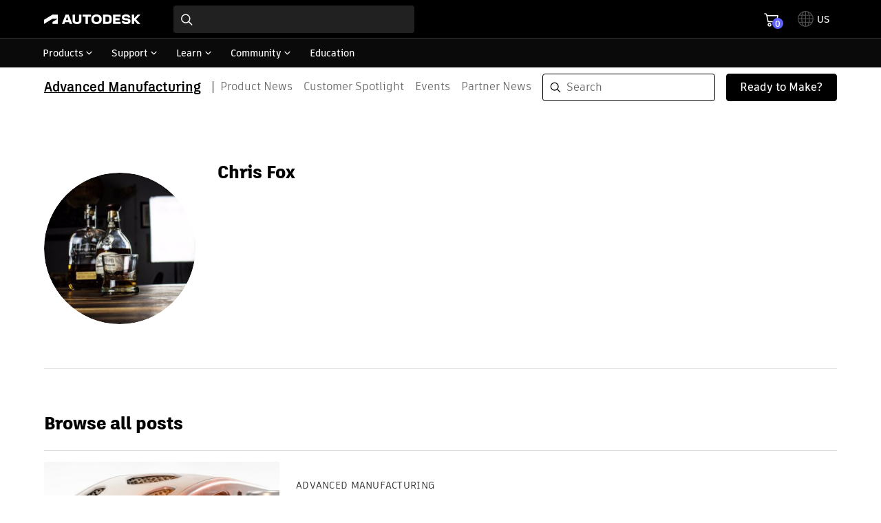

--- FILE ---
content_type: text/html; charset=UTF-8
request_url: https://blogs.autodesk.com/advanced-manufacturing/author/thechrisfox/page/2/
body_size: 19888
content:
<!DOCTYPE html>
<html lang="en">
<head>
    <meta charset="UTF-8">
    <meta name="viewport" content="width=device-width, initial-scale=1.0">
    <meta name='robots' content='index, follow, max-image-preview:large, max-snippet:-1, max-video-preview:-1' />
	<style>img:is([sizes="auto" i], [sizes^="auto," i]) { contain-intrinsic-size: 3000px 1500px }</style>
	
	<!-- This site is optimized with the Yoast SEO plugin v26.4 - https://yoast.com/wordpress/plugins/seo/ -->
	<title>Chris Fox, Author at Advanced Manufacturing - Page 2 of 2</title>
	<link rel="canonical" href="https://blogs.autodesk.com/advanced-manufacturing/author/thechrisfox/page/2/" />
	<link rel="prev" href="https://blogs.autodesk.com/advanced-manufacturing/author/thechrisfox/" />
	<meta property="og:locale" content="en_US" />
	<meta property="og:type" content="profile" />
	<meta property="og:title" content="Chris Fox, Author at Advanced Manufacturing - Page 2 of 2" />
	<meta property="og:url" content="https://blogs.autodesk.com/advanced-manufacturing/author/thechrisfox/" />
	<meta property="og:site_name" content="Advanced Manufacturing" />
	<meta property="og:image" content="https://secure.gravatar.com/avatar/1c129ef37df7001948c3f52c5619de1d?s=500&d=mm&r=g" />
	<meta name="twitter:card" content="summary_large_image" />
	<script type="application/ld+json" class="yoast-schema-graph">{"@context":"https://schema.org","@graph":[{"@type":"ProfilePage","@id":"https://blogs.autodesk.com/advanced-manufacturing/author/thechrisfox/","url":"https://blogs.autodesk.com/advanced-manufacturing/author/thechrisfox/page/2/","name":"Chris Fox, Author at Advanced Manufacturing - Page 2 of 2","isPartOf":{"@id":"https://blogs.autodesk.com/advanced-manufacturing/#website"},"primaryImageOfPage":{"@id":"https://blogs.autodesk.com/advanced-manufacturing/author/thechrisfox/page/2/#primaryimage"},"image":{"@id":"https://blogs.autodesk.com/advanced-manufacturing/author/thechrisfox/page/2/#primaryimage"},"thumbnailUrl":"https://blogs.autodesk.com/advanced-manufacturing/wp-content/uploads/sites/140/2020/03/missing_image_fallback_images_1.jpg","breadcrumb":{"@id":"https://blogs.autodesk.com/advanced-manufacturing/author/thechrisfox/page/2/#breadcrumb"},"inLanguage":"en-US","potentialAction":[{"@type":"ReadAction","target":["https://blogs.autodesk.com/advanced-manufacturing/author/thechrisfox/page/2/"]}]},{"@type":"ImageObject","inLanguage":"en-US","@id":"https://blogs.autodesk.com/advanced-manufacturing/author/thechrisfox/page/2/#primaryimage","url":"https://blogs.autodesk.com/advanced-manufacturing/wp-content/uploads/sites/140/2020/03/missing_image_fallback_images_1.jpg","contentUrl":"https://blogs.autodesk.com/advanced-manufacturing/wp-content/uploads/sites/140/2020/03/missing_image_fallback_images_1.jpg","width":1200,"height":628},{"@type":"BreadcrumbList","@id":"https://blogs.autodesk.com/advanced-manufacturing/author/thechrisfox/page/2/#breadcrumb","itemListElement":[{"@type":"ListItem","position":1,"name":"Home","item":"https://blogs.autodesk.com/advanced-manufacturing/"},{"@type":"ListItem","position":2,"name":"Archives for Chris Fox"}]},{"@type":"WebSite","@id":"https://blogs.autodesk.com/advanced-manufacturing/#website","url":"https://blogs.autodesk.com/advanced-manufacturing/","name":"Advanced Manufacturing","description":"Blog","potentialAction":[{"@type":"SearchAction","target":{"@type":"EntryPoint","urlTemplate":"https://blogs.autodesk.com/advanced-manufacturing/?s={search_term_string}"},"query-input":{"@type":"PropertyValueSpecification","valueRequired":true,"valueName":"search_term_string"}}],"inLanguage":"en-US"},{"@type":"Person","@id":"https://blogs.autodesk.com/advanced-manufacturing/#/schema/person/66291d08de10bc2dd7ba20ec16a3d767","name":"Chris Fox","image":{"@type":"ImageObject","inLanguage":"en-US","@id":"https://blogs.autodesk.com/advanced-manufacturing/#/schema/person/image/","url":"https://secure.gravatar.com/avatar/d84735bd2408d37b99cd9608f55c695b7522d6f181d41037727fe89711120caa?s=96&d=mm&r=g","contentUrl":"https://secure.gravatar.com/avatar/d84735bd2408d37b99cd9608f55c695b7522d6f181d41037727fe89711120caa?s=96&d=mm&r=g","caption":"Chris Fox"},"mainEntityOfPage":{"@id":"https://blogs.autodesk.com/advanced-manufacturing/author/thechrisfox/"}}]}</script>
	<!-- / Yoast SEO plugin. -->


<link rel='dns-prefetch' href='//swc.autodesk.com' />
<link rel='dns-prefetch' href='//tags.tiqcdn.com' />
<link rel="alternate" type="application/rss+xml" title="Advanced Manufacturing &raquo; Posts by Chris Fox Feed" href="https://blogs.autodesk.com/advanced-manufacturing/author/thechrisfox/feed/" />
<style id='AuthorHero'>.AuthorHero{width:100vw;position:relative;background:#eee;background:var(--neutral20);--authorPhotoSize:205px}.AuthorHero__photo{max-width:var(--authorPhotoSize);max-height:var(--authorPhotoSize);width:100%}.AuthorHero .AuthorHero__inner{padding-bottom:3.625rem;padding-bottom:var(--spacing14)}@media (max-width:890px){.AuthorHero__inner{-webkit-box-orient:vertical;-webkit-box-direction:normal;-ms-flex-direction:column;flex-direction:column;-webkit-box-align:center;-ms-flex-align:center;align-items:center}.AuthorHero .AuthorHero__bio{margin-left:0;text-align:center}}@media (max-width:1230px){.AuthorHero:before{display:none}.AuthorHero .AuthorHero__inner{margin-bottom:3.625rem;margin-bottom:var(--spacing14)}}@media (max-width:890px){.AuthorHero .AuthorHero__inner{margin-bottom:0}}</style><style id='CTABanner'>adsk-marketo{font-family:ArtifaktElement,Arial,sans-serif}adsk-marketo form{display:grid;gap:1.5rem 2.75rem;grid-template-columns:repeat(auto-fill,minmax(16rem,1fr));grid-template-columns:repeat(auto-fill,minmax(min(16rem,100%),1fr))}adsk-marketo :where(.submit_error,.noFloatQuestion){background-color:transparent!important;margin:0!important;padding:0!important;grid-column:1/-1;display:-webkit-inline-box;display:-ms-inline-flexbox;display:inline-flex}adsk-marketo :where(.submit_error *){margin:0}adsk-marketo :where(.input_txt,select):where([style*=background-color]){background-color:#fff!important;-webkit-box-shadow:0 -1px 0 0 #d74e26 inset,0 0 0 1px #d74e26 inset;box-shadow:inset 0 -1px 0 0 #d74e26,inset 0 0 0 1px #d74e26}adsk-marketo :where(.error_all){color:#c34922!important;font-size:.875rem!important;font-weight:600!important;margin-top:.25rem!important;text-transform:none!important;display:block;letter-spacing:0;line-height:1.25;margin:0;opacity:1;padding-left:1.25rem;position:relative;text-align:left}adsk-marketo :where(.error_all):before{background-image:url("data:image/svg+xml;charset=utf-8,%3Csvg xmlns='http://www.w3.org/2000/svg' width='16' height='16'%3E%3Cpath fill='%23C34922' d='M7.8 1.4a1 1 0 0 0-.5.3L1.7 7.3a1 1 0 0 0 0 1.4l5.6 5.6a1 1 0 0 0 1.4 0l5.6-5.6a1 1 0 0 0 0-1.4L8.7 1.7a1 1 0 0 0-.9-.3zm0 2.4a.8.8 0 0 1 1 .7v4a.8.8 0 0 1-1.6 0v-4a.8.8 0 0 1 .7-.7zm0 6.5a.8.8 0 0 1 1 .7v.1a.8.8 0 0 1-1.6 0V11a.8.8 0 0 1 .7-.7z'/%3E%3C/svg%3E");background-repeat:no-repeat;background-position:50%;content:"";display:inline-block;fill:currentColor;-ms-flex-negative:0;flex-shrink:0;font-size:1rem;font-weight:600;height:1em;left:0;letter-spacing:0;line-height:1.25;padding-right:.25rem;position:absolute;text-align:left;-webkit-transition:none;-o-transition:none;transition:none;-webkit-user-select:none;-moz-user-select:none;-ms-user-select:none;user-select:none;vertical-align:middle;width:1em}adsk-marketo :where(.error_all){display:block!important;visibility:hidden}adsk-marketo :where([style*=background-color]+.error_all),adsk-marketo :where([style*=background-color] .error_privacycb){display:block!important;visibility:visible}adsk-marketo :where(.field){width:100%}adsk-marketo .field[style*=border-top]{border-top:none 0 transparent!important;border-top:var(--adsk-marketo-field-border-top,none 0 transparent)!important}adsk-marketo :where([type=text]::-webkit-input-placeholder,label,.error_all){color:#666;font-size:.875rem;font-weight:400;line-height:1.1875rem}adsk-marketo :where([type=text]::-moz-placeholder,label,.error_all){color:#666;font-size:.875rem;font-weight:400;line-height:1.1875rem}adsk-marketo :where([type=text]:-ms-input-placeholder,label,.error_all){color:#666;font-size:.875rem;font-weight:400;line-height:1.1875rem}adsk-marketo :where([type=text]::-ms-input-placeholder,label,.error_all){color:#666;font-size:.875rem;font-weight:400;line-height:1.1875rem}adsk-marketo :where([type=text]::placeholder,label,.error_all){color:#666;font-size:.875rem;font-weight:400;line-height:1.1875rem}adsk-marketo :where(label){display:block;min-width:5rem;-webkit-box-flex:1;-ms-flex-positive:1;flex-grow:1}adsk-marketo :where(label:empty){display:none}adsk-marketo :where(#submitbt){color:#fff!important;-webkit-box-align:center;-webkit-box-pack:center;-webkit-tap-highlight-color:transparent;-ms-flex-align:center;align-items:center;-webkit-appearance:none;-moz-appearance:none;appearance:none;background-color:#000!important;border-radius:4px;border:1px solid #000;-webkit-box-shadow:none;box-shadow:none;-webkit-box-sizing:border-box;box-sizing:border-box;cursor:pointer;display:-webkit-inline-box;display:-ms-inline-flexbox;display:inline-flex;font-size:1rem;font-weight:600;-ms-flex-pack:center;justify-content:center;line-height:1.25;margin:0;min-width:80px;opacity:1;outline:0;padding:9px 1.25rem;position:relative;text-decoration:none;text-transform:none;-webkit-transition:none 0s ease 0s;-o-transition:none 0s ease 0s;transition:none 0s ease 0s;-webkit-user-select:none;-moz-user-select:none;-ms-user-select:none;user-select:none;vertical-align:middle}adsk-marketo :where(#pref+br),adsk-marketo :where(#submitbt svg){display:none}adsk-marketo :where(.preferenceLabel){-webkit-tap-highlight-color:transparent;color:#000;cursor:pointer;font-family:ArtifaktElement,Arial,sans-serif;font-size:.75rem;font-weight:400;line-height:1.25;margin:0;padding-left:.75rem}adsk-marketo input{-webkit-animation-duration:10ms;animation-duration:10ms;-webkit-animation-name:mui-auto-fill-cancel;animation-name:mui-auto-fill-cancel;background:none;background-color:#fff;-webkit-box-shadow:0 -1px 0 0 #000 inset,0 0 0 1px rgba(0,0,0,.3) inset;box-shadow:inset 0 -1px 0 0 #000,inset 0 0 0 1px rgba(0,0,0,.3);color:#000;font-size:1rem;border:0;display:block;min-height:2.5rem;letter-spacing:inherit;line-height:1.25;margin:0;min-width:0;padding:.5rem .75rem;width:100%}adsk-marketo label{color:#000;display:block;font-size:.75rem;font-family:ArtifaktElement,Arial,sans-serif;font-weight:400;line-height:1.5;margin-bottom:.25rem}adsk-marketo label:empty{display:none}adsk-marketo input:focus-visible{outline:none;-webkit-box-shadow:0 -1px 0 0 #000 inset,0 0 0 1px rgba(0,0,0,.3) inset,0 0 0 2px #5f60ff,0 0 0 1px #fff;box-shadow:inset 0 -1px 0 0 #000,inset 0 0 0 1px rgba(0,0,0,.3),0 0 0 2px #5f60ff,0 0 0 1px #fff}adsk-marketo input:where([type=checkbox]){border-radius:2px;border:1px solid #000;-webkit-box-sizing:border-box;box-sizing:border-box;-webkit-box-shadow:none;box-shadow:none;display:inline-block;fill:currentColor;-ms-flex-negative:0;flex-shrink:0;font-family:ArtifaktElement!important;font-size:inherit;height:1rem;min-height:0;padding:2px;-webkit-transition:none;-o-transition:none;transition:none;vertical-align:middle;width:1rem}adsk-marketo input:where([type=checkbox]),adsk-marketo select{-webkit-tap-highlight-color:transparent;color:#000;cursor:pointer;-webkit-user-select:none;-moz-user-select:none;-ms-user-select:none;user-select:none}adsk-marketo select{-webkit-appearance:none;-webkit-animation-duration:10ms;animation-duration:10ms;-webkit-animation-name:mui-auto-fill-cancel;animation-name:mui-auto-fill-cancel;-moz-appearance:none;appearance:none;background-color:#fff;background-image:url("data:image/svg+xml;charset=utf-8,%3Csvg fill='none' viewBox='0 0 12 16' xmlns='http://www.w3.org/2000/svg'%3E%3Cpath d='M11.001 5.5l-5 5-5-5' stroke='currentColor' stroke-width='1.5' stroke-linecap='round' stroke-linejoin='round'/%3E%3C/svg%3E");background-size:.75rem auto;background-repeat:no-repeat;background-position:right .75rem top 50%;border-radius:4px 4px 0 0;border:0;-webkit-box-shadow:0 -1px 0 0 #000 inset,0 0 0 1px rgba(0,0,0,.3) inset;box-shadow:inset 0 -1px 0 0 #000,inset 0 0 0 1px rgba(0,0,0,.3);display:block;font-family:ArtifaktElement,Arial,sans-serif;font-size:1rem;font-weight:400;height:auto;letter-spacing:0;line-height:1.25;margin:0;min-height:1.1876em;min-width:16px;overflow:hidden;padding:.625rem .75rem;-o-text-overflow:ellipsis;text-overflow:ellipsis;white-space:nowrap;width:100%}adsk-marketo a{cursor:pointer;text-decoration:underline;-webkit-text-decoration-skip:ink;text-decoration-skip-ink:auto;color:#000;-webkit-text-decoration-color:#000;text-decoration-color:#000}adsk-marketo a,adsk-marketo a:visited{outline:2px solid transparent;outline-offset:2px;text-decoration-thickness:1px}adsk-marketo a:visited{-webkit-text-decoration-color:rgba(0,0,0,.6);text-decoration-color:rgba(0,0,0,.6)}adsk-marketo a:where(:hover,:visited:hover){color:#000;outline:2px solid transparent;outline-offset:2px;-webkit-text-decoration-color:#8080ff;text-decoration-color:#8080ff;text-decoration-thickness:2px}adsk-marketo a:where(:focus,:focus-visible){color:#000;outline:2px solid #5f60ff;outline-offset:2px;-webkit-text-decoration-color:#000;text-decoration-color:#000;text-decoration-thickness:1px}adsk-marketo a:active{color:#000;outline:2px solid transparent;outline-offset:2px;-webkit-text-decoration-color:#2bc275;text-decoration-color:#2bc275;text-decoration-thickness:2px}adsk-marketo a:visited:not(.MuiButtonBase-root){color:rgba(0,0,0,.6)}</style><style id='CardGroup'>:root{--inherit:inherit;--aqua0:#0696d7;--autodeskBlue60:#0696d7;--autodeskBlue70:#034b6c;--green300:#b7d78c;--green350:#9ac65e;--green60:#87bc40;--green70:#445e20;--turquoise300:#84d7ce;--turquoise350:#53c6b9;--turquoise60:#32bcad;--turquoise70:#195e57;--yellowOrange300:#fcc776;--yellowOrange350:#fbb13f;--yellowOrange60:#faa21b;--yellowOrange70:#d9730b;--red60:#d22;--red70:#a61919;--darkBlue60:#1858a8;--darkBlue70:#0c2c54;--neutral0:#fff;--neutral10:#f5f5f5;--neutral20:#eee;--neutral30:#ddd;--neutral40:#dadada;--neutral50:#ccc;--neutral55:#999;--neutral60:#888;--neutral65:#777;--neutral70:#666;--neutral80:#444;--neutral90:#212529;--black:#000;--transparent:transparent;--slate-50:#f5f5f5;--slate-100:#f9f9f9;--detail-opaque-50:#e5e5e5;--spacing0:0;--spacing1:.0625rem;--spacing2:.125rem;--spacing3:.25rem;--spacing4:.5rem;--spacing5:.75rem;--spacing6:1rem;--spacing7:1.5rem;--spacing8:2rem;--spacing10:2.5rem;--spacing12:3rem;--spacing14:3.625rem;--spacing16:4rem;--spacing20:5rem;--spacing24:6rem;--spacing28:7.25rem;--spacing32:8rem;--spacing48:12rem;--spacing64:16rem;--spacing72:32rem;--spacing84:64rem;--spacingpx:1px;--spacing10px:0.625rem;--spacing20px:1.25rem;--spacing30px:1.875rem;--spacingscreen-x:100vw;--spacingscreen-y:100vh;--spacingxs:19.5rem;--spacingcol3:21.375rem;--text-100:400 0.75rem/1rem "Artifakt Element",sans-serif;--text-200:500 0.75rem/1.0625rem "Artifakt Element",sans-serif;--text-300:400 0.875rem/1.1875rem "Artifakt Element",sans-serif;--text-400:500 0.875rem/1.1875rem "Artifakt Element",sans-serif;--text-500:300 1rem/1.3125rem "Artifakt Element",sans-serif;--text-600:400 1rem/1.3125rem "Artifakt Element",sans-serif;--text-700:500 1.1875rem/1.5rem "Artifakt Element",sans-serif;--text-800:300 1.5rem/1.75rem "Artifakt Element",sans-serif;--text-900:300 1.875rem/2.1875rem "Artifakt Element",sans-serif;--text-1000:500 1.5rem/2.125rem "Artifakt Element",sans-serif;--text-1100:500 1.5rem/2.125rem "Artifakt Element",sans-serif;--text-1200:300 3.125rem/4.4375rem "Artifakt Element",sans-serif;--text-logo:700 1.1875rem/1.5rem "Artifakt Legend",sans-serif;--screen-sm:0;--screen-md:560px;--screen-lg:1040px;--screen-xl:1520px;--headerHeight:3.3125rem;--adkHeaderHeight:3.5rem;--spacing-scroll-padding:var(--spacing32)}.Card{position:relative;cursor:pointer}.Card .Card__title a:after{content:"";position:absolute;left:0;top:0;right:0;bottom:0}.Card__meta--empty{opacity:0}.Card{margin-left:var(--marginLeft);margin-right:var(--marginRight);margin-top:5rem;width:40%;width:calc(34% + 5em);z-index:1}.Card.Card--md{margin-top:0}.Card--lg .Card__meta--empty,.Card--sm .Card__meta--empty{display:none}.Card--lg{background:#fff;z-index:2;border:1px solid #ccc;border:1px solid var(--neutral50);display:-webkit-box;display:-ms-flexbox;display:flex;-webkit-box-align:center;-ms-flex-align:center;align-items:center}.Card--md .Card__content,.Card--sm .Card__content{margin-top:1.5rem;margin-top:var(--spacing7)}.Card--md .Card__content{margin-bottom:1.25rem;margin-bottom:var(--spacing20px)}.Card__content:before{content:"";position:absolute;left:0;top:0;width:99%;height:99%;-webkit-transition:opacity .3s ease-out,-webkit-transform .3s ease-out;transition:opacity .3s ease-out,-webkit-transform .3s ease-out;-o-transition:opacity .3s ease-out,transform .3s ease-out;transition:opacity .3s ease-out,transform .3s ease-out;transition:opacity .3s ease-out,transform .3s ease-out,-webkit-transform .3s ease-out;-webkit-box-shadow:0 0 40px -10px rgba(0,0,0,.5);box-shadow:0 0 40px -10px rgba(0,0,0,.5);opacity:0;pointer-events:none}.Card:focus-within .Card__content:before,.Card:hover .Card__content:before{-webkit-transform:scale(1.06);-ms-transform:scale(1.06);transform:scale(1.06);opacity:1}.Card.Card--sm:focus-within .Card__content:before,.Card.Card--sm:hover .Card__content:before{-webkit-transform:scaleX(1.03) scaleY(1.02);-ms-transform:scaleX(1.03) scaleY(1.02);transform:scaleX(1.03) scaleY(1.02);-webkit-transform-origin:50% 35%;-ms-transform-origin:50% 35%;transform-origin:50% 35%;-webkit-box-shadow:inset 0 0 0 1px #fff,0 0 40px -10px rgba(0,0,0,.5);box-shadow:inset 0 0 0 1px #fff,0 0 40px -10px rgba(0,0,0,.5)}.Card.Card--md:focus-within .Card__content:before,.Card.Card--md:hover .Card__content:before{-webkit-transform:scale(1.1);-ms-transform:scale(1.1);transform:scale(1.1);-webkit-transform-origin:45% 40%;-ms-transform-origin:45% 40%;transform-origin:45% 40%}.Card.Card--lg:focus-within .Card__content:before,.Card.Card--lg:hover .Card__content:before{-webkit-box-shadow:inset 0 0 0 40px #fff,0 0 40px -10px rgba(0,0,0,.5);box-shadow:inset 0 0 0 40px #fff,0 0 40px -10px rgba(0,0,0,.5)}.Card--lg .Card__content:before{width:100%;height:100%}.Card--lg .Card__content{padding:5rem;padding:var(--spacing20)}.Card--lg .Card__title{font:300 1.875rem/2.1875rem 'Artifakt Element',sans-serif;font:var(--text-900)}.Card__content h2{margin-top:0;margin-bottom:0}@media (max-width:998px){.Card--lg{top:-1.25em;width:95%;margin:0 auto}.Card--lg .Card__content{padding:1.5rem;padding:var(--spacing7)}.Card__content:before{display:none}}@media (min-width:768px){.Card--sm{display:-webkit-box;display:-ms-flexbox;display:flex;position:relative;width:100%;margin:0;padding:1.25rem 0;padding:var(--spacing20px) 0;border-bottom:1px solid #ddd;border-bottom:1px solid var(--neutral30)}.Card--sm .Card__image{width:12.8em;margin-right:5rem;margin-right:var(--spacing20);-ms-flex-negative:0;flex-shrink:0}.Card--sm .Card__content{display:-webkit-box;display:-ms-flexbox;display:flex;-webkit-box-orient:vertical;-webkit-box-direction:normal;-ms-flex-direction:column;flex-direction:column;-webkit-box-pack:center;-ms-flex-pack:center;justify-content:center;margin-top:0}.Card--sm:focus-within .Card__content:before,.Card--sm:hover .Card__content:before{-webkit-transform:scale(1.02) scaleY(.989);-ms-transform:scale(1.02) scaleY(.989);transform:scale(1.02) scaleY(.989)}}</style><style id='main-css'>:root{--inherit:inherit;--aqua0:#0696d7;--autodeskBlue60:#0696d7;--autodeskBlue70:#034b6c;--green300:#b7d78c;--green350:#9ac65e;--green60:#87bc40;--green70:#445e20;--turquoise300:#84d7ce;--turquoise350:#53c6b9;--turquoise60:#32bcad;--turquoise70:#195e57;--yellowOrange300:#fcc776;--yellowOrange350:#fbb13f;--yellowOrange60:#faa21b;--yellowOrange70:#d9730b;--red60:#d22;--red70:#a61919;--darkBlue60:#1858a8;--darkBlue70:#0c2c54;--neutral0:#fff;--neutral10:#f5f5f5;--neutral20:#eee;--neutral30:#ddd;--neutral40:#dadada;--neutral50:#ccc;--neutral55:#999;--neutral60:#888;--neutral65:#777;--neutral70:#666;--neutral80:#444;--neutral90:#212529;--black:#000;--transparent:transparent;--slate-50:#f5f5f5;--slate-100:#f9f9f9;--detail-opaque-50:#e5e5e5;--spacing0:0;--spacing1:.0625rem;--spacing2:.125rem;--spacing3:.25rem;--spacing4:.5rem;--spacing5:.75rem;--spacing6:1rem;--spacing7:1.5rem;--spacing8:2rem;--spacing10:2.5rem;--spacing12:3rem;--spacing14:3.625rem;--spacing16:4rem;--spacing20:5rem;--spacing24:6rem;--spacing28:7.25rem;--spacing32:8rem;--spacing48:12rem;--spacing64:16rem;--spacing72:32rem;--spacing84:64rem;--spacingpx:1px;--spacing10px:0.625rem;--spacing20px:1.25rem;--spacing30px:1.875rem;--spacingscreen-x:100vw;--spacingscreen-y:100vh;--spacingxs:19.5rem;--spacingcol3:21.375rem;--text-100:400 0.75rem/1rem "Artifakt Element",sans-serif;--text-200:500 0.75rem/1.0625rem "Artifakt Element",sans-serif;--text-300:400 0.875rem/1.1875rem "Artifakt Element",sans-serif;--text-400:500 0.875rem/1.1875rem "Artifakt Element",sans-serif;--text-500:300 1rem/1.3125rem "Artifakt Element",sans-serif;--text-600:400 1rem/1.3125rem "Artifakt Element",sans-serif;--text-700:500 1.1875rem/1.5rem "Artifakt Element",sans-serif;--text-800:300 1.5rem/1.75rem "Artifakt Element",sans-serif;--text-900:300 1.875rem/2.1875rem "Artifakt Element",sans-serif;--text-1000:500 1.5rem/2.125rem "Artifakt Element",sans-serif;--text-1100:500 1.5rem/2.125rem "Artifakt Element",sans-serif;--text-1200:300 3.125rem/4.4375rem "Artifakt Element",sans-serif;--text-logo:700 1.1875rem/1.5rem "Artifakt Legend",sans-serif;--screen-sm:0;--screen-md:560px;--screen-lg:1040px;--screen-xl:1520px;--headerHeight:3.3125rem;--adkHeaderHeight:3.5rem;--spacing-scroll-padding:var(--spacing32)}body,html{-webkit-box-sizing:border-box;box-sizing:border-box;font-family:Artifakt Element,sans-serif;margin:0;padding:0;text-rendering:geometricPrecision;-webkit-font-smoothing:antialiased}html{scroll-padding-top:8rem;scroll-padding-top:var(--spacing-scroll-padding);scroll-behavior:smooth}body *{-webkit-box-sizing:inherit;box-sizing:inherit}click-cosy:defined{cursor:pointer}img:where(:not([src*=transparent-background]):not([src*=".svg"])){background-color:rgba(0,0,0,.1)}::-webkit-input-placeholder{color:inherit;opacity:1;padding:.25rem;padding:var(--spacing3)}:-ms-input-placeholder{color:inherit;opacity:1;padding:.25rem;padding:var(--spacing3)}::-moz-placeholder{color:inherit;opacity:1;padding:.25rem;padding:var(--spacing3)}::-ms-input-placeholder{color:inherit;opacity:1;padding:.25rem;padding:var(--spacing3)}::placeholder{color:inherit;opacity:1;padding:.25rem;padding:var(--spacing3)}.Comments__commentList a,a.underline{font:400 0.875rem/1.1875rem 'Artifakt Element',sans-serif;font:var(--text-300);color:#444;color:var(--neutral80);text-decoration:none;position:relative}picture{position:relative}[style*="--aspect:"]>*{width:100%;height:100%;position:absolute;top:0;left:0;-o-object-fit:cover;object-fit:cover}:focus:not(:focus-visible){outline:none}.text-100{font:400 0.75rem/1rem 'Artifakt Element', sans-serif;font:var(--text-100)}.text-300{font:400 0.875rem/1.1875rem 'Artifakt Element',sans-serif;font:var(--text-300)}.text-500{font:300 1rem/1.3125rem 'Artifakt Element',sans-serif;font:var(--text-500)}.text-600{font:400 1rem/1.3125rem 'Artifakt Element',sans-serif;font:var(--text-600)}.text-800{font:300 1.5rem/1.75rem 'Artifakt Element',sans-serif;font:var(--text-800)}.text-900,h1{font:300 1.875rem/2.1875rem 'Artifakt Element',sans-serif;font:var(--text-900)}.text-logo{font:700 1.1875rem/1.5rem 'Artifakt Legend',sans-serif;font:var(--text-logo)}@media (-ms-high-contrast:none),screen and (-ms-high-contrast:active){img[src$=".svg"]{width:100%}}.screenreader{border:0;clip:rect(0 0 0 0);-webkit-clip-path:inset(50%);clip-path:inset(50%);width:1px;height:1px;margin:-1px;overflow:hidden;padding:0;position:absolute;display:inline-block}.Button{text-align:left;display:-webkit-box;display:-ms-flexbox;display:flex;-webkit-box-align:center;-ms-flex-align:center;align-items:center;cursor:pointer;border-radius:0;border:none;padding:.75rem 1.25rem;padding:var(--spacing5) var(--spacing20px);position:relative}:root{--adsk-grid-gutter:1rem;--adsk-page-container-margin:1rem;--adsk-page-container-max-width:100rem}@media (min-width:35em){:root{--adsk-grid-gutter:1.25rem;--adsk-page-container-margin:1.5rem}}@media (min-width:65em){:root{--adsk-grid-gutter:1.5rem;--adsk-page-container-margin:5%}}.adsk-page-container,adsk-page-container{display:block;max-width:100rem;max-width:100rem;max-width:var(--adsk-page-container-max-width,100rem);margin-left:auto;margin-right:auto;padding-left:5%;padding-left:1rem;padding-left:var(--adsk-page-container-margin-left,var(--adsk-page-container-margin,5%));padding-right:5%;padding-right:1rem;padding-right:var(--adsk-page-container-margin-right,var(--adsk-page-container-margin,5%))}adsk-universal-header{--adsk-header-max-width:var(--adsk-page-container-max-width,100rem);--_logo:url("data:image/svg+xml;charset=utf-8,%3Csvg xmlns='http://www.w3.org/2000/svg' viewBox='0 0 1619.27 166.13'%3E%3Cpath fill='%23fff' d='M1619.27 4.34h-47.94l-57.42 64.12V4.34h-40.25l.2 157.84h40.05V102.2l54.46 59.98h50.9l-73.39-77.93 73.39-79.91zm-210.51 64.91l-36.7-4.14c-21.51-2.37-26.83-7.7-26.83-15 0-8.09 11.05-15.39 32.55-15.39 20.72 0 31.57 7.7 33.54 19.34h39.46c-2-33.35-30-54.06-70.83-54.06-48.53 0-73 19.33-73 53.46 0 27.82 16.18 40.85 49.72 44.4l37.29 3.94c14.21 1.58 20.72 7.11 20.72 14.21 0 8.09-9.47 15.39-32.36 15.39-26.44 0-37.09-6.71-38.87-20.13h-38.67c1.78 36.31 25.45 54.85 76.16 54.85 46.36 0 72.21-20.32 72.21-50.9 0-26.64-15.39-42.62-44.39-45.97zm-248.8 92.93h127.06v-34.13h-86.81V99.44h69.84V65.11h-69.84V38.47h86.81V4.34h-127.06v157.84zm-94.7-157.84h-73.79v157.84h73.79c56.63 0 72.21-21.11 72.21-80.11 0-55.44-14.99-77.73-72.21-77.73zm-1.62 123.72h-32V38.47h32c25.26 0 32.75 6.91 32.75 43.6.04 33.54-8.44 45.99-32.75 45.99zM882.17 0c-57.42 0-87.21 35.31-87.21 82.86 0 47.75 29.79 83.26 87.21 83.26 57.61 0 87.4-35.51 87.4-83.26 0-47.55-29.79-82.86-87.4-82.86zm0 130.61c-29.79 0-46.17-18.15-46.17-47.75 0-29 16.38-47.35 46.17-47.35 30 0 46.17 18.35 46.17 47.35 0 29.6-16.18 47.75-46.17 47.75zM646.59 38.47h50.9v123.71h40.25V38.47h50.71V4.34H646.59v34.13zM588 101.8c0 20.52-12.63 28.81-34.14 28.81-20.91 0-34.52-8.68-34.52-28.81V4.34h-40.25v102c0 45.58 40.64 59.78 74.77 59.78 33.94 0 74.38-14.2 74.38-59.78v-102H588zM361.3 4.34l-60.57 157.84h41.63l10.57-29.6h67.62l10.4 29.6h43L412.64 4.34zm3.61 94.7l22.11-61.87 21.74 61.89zM1.24 162.19l141.34-87.92h73.32a4.28 4.28 0 0 1 4.28 4.29 3.72 3.72 0 0 1-2 3.6l-69.42 41.62c-4.51 2.7-6.09 8.12-6.09 12.18l-.07 26.23h88.22V9.75a5.41 5.41 0 0 0-5.64-5.42H141L0 91.87v70.32z'/%3E%3C/svg%3E");min-height:3.5rem}adsk-universal-header:empty{background-image:var(--_logo);background-repeat:no-repeat;background-position:3.4375rem 1.3125rem;background-size:6.25rem .875rem}@media (min-width:65.0625rem){adsk-universal-header{min-height:6.09375rem}adsk-universal-header:empty{background-position:max(5vw,calc(55vw - var(--adsk-header-max-width)/2)) 1.1875rem;background-size:8.75em 1.11625em}adsk-marketo :where(.ua-container-section-wrapper){width:100%}adsk-universal-header .uh-container-wrapper .uh-container-section-wrapper .uh-container{padding-left:5%;padding-left:1rem;padding-left:var(--adsk-page-container-margin-left,var(--adsk-page-container-margin,5%));padding-right:5%;padding-right:1rem;padding-right:var(--adsk-page-container-margin-right,var(--adsk-page-container-margin,5%));margin:0 auto}adsk-universal-header .uh-container-section-wrapper>.uh-pn-container{margin:0}adsk-universal-header .uh-container-section-wrapper>.uh-pn-container>.uh-pn-container{--base-padding:var(--adsk-page-container-margin-left,var(--adsk-page-container-margin,5%));--adjusted-padding:calc(var(--base-padding) - 1rem);padding-left:4%;padding-right:4%;padding-left:var(--adjusted-padding);padding-right:var(--adjusted-padding)}}.list-reset{list-style:none;padding:0}.appearance-none{-webkit-appearance:none;-moz-appearance:none;appearance:none}.bg-inherit{background-color:inherit}.bg-neutral0{background-color:#fff}.bg-neutral10{background-color:#f5f5f5}.bg-black{background-color:#000}.bg-transparent{background-color:transparent}.bg-slate-50{background-color:#f5f5f5}.bg-slate-100{background-color:#f9f9f9}.hover\:bg-neutral10:hover{background-color:#f5f5f5}.hover\:bg-neutral30:hover{background-color:#ddd}.bg-center{background-position:50%}.bg-cover{background-size:cover}.border-neutral30{border-color:#ddd}.border-neutral50{border-color:#ccc}.border-black{border-color:#000}.border-detail-opaque-50{border-color:#e5e5e5}.rounded-sm{border-radius:.125rem}.rounded-full{border-radius:9999px}.rounded-t-lg{border-top-left-radius:.5rem;border-top-right-radius:.5rem}.border-solid{border-style:solid}.border-none{border-style:none}.border-0{border-width:0}.border{border-width:1px}.border-t-0{border-top-width:0}.border-b-2{border-bottom-width:2px}.border-b{border-bottom-width:1px}.block{display:block}.inline-block{display:inline-block}.inline{display:inline}.table{display:table}.hidden{display:none}.flex{display:-webkit-box;display:-ms-flexbox;display:flex}.flex-col{-webkit-box-orient:vertical;-webkit-box-direction:normal;-ms-flex-direction:column;flex-direction:column}.flex-col-reverse{-webkit-box-orient:vertical;-webkit-box-direction:reverse;-ms-flex-direction:column-reverse;flex-direction:column-reverse}.flex-wrap{-ms-flex-wrap:wrap;flex-wrap:wrap}.items-center{-webkit-box-align:center;-ms-flex-align:center;align-items:center}.self-start{-ms-flex-item-align:start;align-self:flex-start}.self-end{-ms-flex-item-align:end;align-self:flex-end}.flex-shrink{-ms-flex-negative:1;flex-shrink:1}.flex-no-shrink{-ms-flex-negative:0;flex-shrink:0}.float-right{float:right}.font-sans{font-family:Artifakt Element,fallback,sans-serif}.font-thin{font-weight:200}.font-medium{font-weight:500}.h-col1-gutter{height:7.625rem}.h-auto{height:auto}.h-input{height:2.5rem}.m-0{margin:0}.my-0{margin-top:0;margin-bottom:0}.my-4{margin-top:.5rem;margin-bottom:.5rem}.my-6{margin-top:1rem;margin-bottom:1rem}.my-16{margin-top:4rem;margin-bottom:4rem}.my-20{margin-top:5rem;margin-bottom:5rem}.mx-auto{margin-left:auto;margin-right:auto}.mb-0{margin-bottom:0}.ml-0{margin-left:0}.mt-3{margin-top:.25rem}.mr-4{margin-right:.5rem}.ml-4{margin-left:.5rem}.mr-5{margin-right:.75rem}.mb-7{margin-bottom:1.5rem}.mr-8{margin-right:2rem}.mt-20{margin-top:5rem}.mb-20{margin-bottom:5rem}.mt-10px{margin-top:.625rem}.mr-20px{margin-right:1.25rem}.ml-auto{margin-left:auto}.max-w-xs{max-width:19.5rem}.max-w-col3{max-width:21.375rem}.max-w-col2{max-width:13.75rem}.max-w-col9{max-width:67.125rem}.min-w-0{min-width:0}.min-w-1\/2{min-width:50%}.min-w-full{min-width:100%}.min-w-col1-gutter{min-width:7.625rem}.-mt-12{margin-top:-3rem}.opacity-25{opacity:.25}.opacity-60{opacity:.6}.hover\:opacity-75:hover{opacity:.75}.p-0{padding:0}.p-5{padding:.75rem}.p-1\/20{padding:5%}.py-0{padding-top:0;padding-bottom:0}.px-6{padding-left:1rem;padding-right:1rem}.pb-0{padding-bottom:0}.pr-4{padding-right:.5rem}.pb-4{padding-bottom:.5rem}.pt-6{padding-top:1rem}.pb-6{padding-bottom:1rem}.pb-7{padding-bottom:1.5rem}.pt-10{padding-top:2.5rem}.pt-20{padding-top:5rem}.static{position:static}.fixed{position:fixed}.absolute{position:absolute}.relative{position:relative}.sticky{position:sticky}.resize{resize:both}.shadow{-webkit-box-shadow:0 2px 4px 0 rgba(0,0,0,.1);box-shadow:0 2px 4px 0 rgba(0,0,0,.1)}.text-left{text-align:left}.text-inherit{color:inherit}.text-neutral0{color:#fff}.text-neutral70{color:#666}.text-neutral90{color:#212529}.text-black{color:#000}.text-lg{font-size:1.125rem}.italic{font-style:italic}.uppercase{text-transform:uppercase}.lowercase{text-transform:lowercase}.capitalize{text-transform:capitalize}.underline{text-decoration:underline}.hover\:no-underline:hover,.no-underline{text-decoration:none}.align-middle{vertical-align:middle}.visible{visibility:visible}.truncate,.whitespace-no-wrap{white-space:nowrap}.truncate{overflow:hidden;-o-text-overflow:ellipsis;text-overflow:ellipsis}.w-14{width:3.625rem}.w-full{width:100%}.w-col1-gutter{width:7.625rem}.w-auto{width:auto}.z-10{z-index:10}.bg-none{background:none!important}.aspect{aspect-ratio:16/9;aspect-ratio:var(--tw-aspect-ratio,16/9)}.break-words{overflow-wrap:break-word;word-wrap:break-word;word-break:break-word}a.heading-link{text-decoration:none!important}a.heading-link:hover{color:#5f60ff!important}.no-underline-important{text-decoration:none!important}.text-border{border-top:4px solid #000;border-bottom:1px solid #000}.top-full{top:100%}.left-0{left:0}.vertical-rule{width:1px;height:.75em;background:#999;background:var(--neutral55);margin:0 .625em;-webkit-box-flex:1;-ms-flex-positive:1;flex-grow:1}.object-cover{-o-object-fit:cover;object-fit:cover}.order-first{-webkit-box-ordinal-group:-9998;-ms-flex-order:-9999;order:-9999}.rotate-90{-webkit-transform:rotate(90deg);-ms-transform:rotate(90deg);transform:rotate(90deg)}.rotate-180{-webkit-transform:rotate(180deg);-ms-transform:rotate(180deg);transform:rotate(180deg)}.rotate-270{-webkit-transform:rotate(270deg);-ms-transform:rotate(270deg);transform:rotate(270deg)}.sr-only{position:absolute!important;width:1px!important;height:1px!important;padding:0;margin:-1px;overflow:hidden;clip:rect(0,0,0,0);border:0}.hover\:underline-important:hover{text-decoration:underline!important}.bg-image{background-image:var(--bg-image)}[style*="--aspect:"]:before{content:"";float:left;padding-bottom:calc(1/var(--aspect)*100%)}[style*="--aspect:"]:after{clear:left;content:"";display:table}.rounded-full{-webkit-mask-image:-webkit-radial-gradient(#fff,#000)}.line-clamp{display:-webkit-box;-webkit-line-clamp:2;-webkit-line-clamp:var(--line-clamp,2);-webkit-box-orient:vertical;overflow:hidden}.non-italic{font-style:normal}@media (min-width:0){.sm\:flex-shrink{-ms-flex-negative:1;flex-shrink:1}.sm\:w-2\/5{width:40%}}@media (min-width:560px){.md\:rounded-none{border-radius:0}.md\:border-l-2{border-left-width:2px}.md\:block{display:block}.md\:flex-row{-webkit-box-orient:horizontal;-webkit-box-direction:normal;-ms-flex-direction:row;flex-direction:row}.md\:flex-row-reverse{-webkit-box-orient:horizontal;-webkit-box-direction:reverse;-ms-flex-direction:row-reverse;flex-direction:row-reverse}.md\:flex-no-shrink{-ms-flex-negative:0;flex-shrink:0}.md\:my-20{margin-top:5rem;margin-bottom:5rem}.md\:ml-5{margin-left:.75rem}.md\:mr-8{margin-right:2rem}.md\:mt-14{margin-top:3.625rem}.md\:max-w-3\/5{max-width:60%}.md\:px-0{padding-left:0;padding-right:0}.md\:pt-0{padding-top:0}.md\:pt-16{padding-top:4rem}.md\:relative{position:relative}.md\:w-48{width:12rem}.md\:w-auto{width:auto}.md\:adkContainer{padding-top:5rem}}@media (min-width:1040px){.lg\:border-transparent{border-color:transparent}.lg\:h-48{height:12rem}.lg\:max-w-col3{max-width:21.375rem}.lg\:max-w-col4{max-width:29rem}.lg\:min-w-col3{min-width:21.375rem}.lg\:w-66{width:66%}}@media (min-width:1520px){.xl\:w-xs{width:19.5rem}}</style><style id='dhig-css'>@font-face{font-family:ArtifaktElement;src:local("Artifakt Element Regular"),local("ArtifaktElement-Regular"),url(https://swc.autodesk.com/pharmacopeia/fonts/ArtifaktElement/v1.0/WOFF2/Artifakt%20Element%20Regular.woff2) format("woff2"),local("Artifakt Element Regular"),local("ArtifaktElement-Regular"),url(https://swc.autodesk.com/pharmacopeia/fonts/ArtifaktElement/v1.0/WOFF/Artifakt%20Element%20Regular.woff) format("woff"),local("Artifakt Element Regular"),local("ArtifaktElement-Regular"),url(https://swc.autodesk.com/pharmacopeia/fonts/ArtifaktElement/v1.0/TTF/Artifakt%20Element%20Regular.ttf) format("truetype");font-weight:400;font-style:normal;font-display:swap}@font-face{font-family:ArtifaktElement;src:local("Artifakt Element Semi Bold"),local("ArtifaktElement-SemiBold"),url(https://swc.autodesk.com/pharmacopeia/fonts/ArtifaktElement/v1.0/WOFF2/Artifakt%20Element%20Semi%20Bold.woff2) format("woff2"),local("Artifakt Element Semi Bold"),local("ArtifaktElement-SemiBold"),url(https://swc.autodesk.com/pharmacopeia/fonts/ArtifaktElement/v1.0/WOFF/Artifakt%20Element%20Semi%20Bold.woff) format("woff"),local("Artifakt Element Semi Bold"),local("ArtifaktElement-SemiBold"),url(https://swc.autodesk.com/pharmacopeia/fonts/ArtifaktElement/v1.0/TTF/Artifakt%20Element%20Semi%20Bold.ttf) format("truetype");font-weight:600;font-style:normal;font-display:swap}@font-face{font-family:ArtifaktElement;src:local("Artifakt Element Bold"),local("ArtifaktElement-Bold"),url(https://swc.autodesk.com/pharmacopeia/fonts/ArtifaktElement/v1.0/WOFF2/Artifakt%20Element%20Bold.woff2) format("woff2"),local("Artifakt Element Bold"),local("ArtifaktElement-Bold"),url(https://swc.autodesk.com/pharmacopeia/fonts/ArtifaktElement/v1.0/WOFF/Artifakt%20Element%20Bold.woff) format("woff"),local("Artifakt Element Bold"),local("ArtifaktElement-Bold"),url(https://swc.autodesk.com/pharmacopeia/fonts/ArtifaktElement/v1.0/TTF/Artifakt%20Element%20Bold.ttf) format("truetype");font-weight:700;font-style:normal;font-display:swap}@font-face{font-family:ArtifaktElement;src:local("Artifakt Element Italic"),local("ArtifaktElement-Italic"),url(https://swc.autodesk.com/pharmacopeia/fonts/ArtifaktElement/v1.0/WOFF2/Artifakt%20Element%20Italic.woff2) format("woff2"),local("Artifakt Element Italic"),local("ArtifaktElement-Italic"),url(https://swc.autodesk.com/pharmacopeia/fonts/ArtifaktElement/v1.0/WOFF/Artifakt%20Element%20Italic.woff) format("woff"),local("Artifakt Element Italic"),local("ArtifaktElement-Italic"),url(https://swc.autodesk.com/pharmacopeia/fonts/ArtifaktElement/v1.0/TTF/Artifakt%20Element%20Italic.ttf) format("truetype");font-weight:400;font-style:italic;font-display:swap}@font-face{font-family:ArtifaktElement;src:local("Artifakt Element Semi Bold Italic"),local("ArtifaktElement-SemiBoldItalic"),url(https://swc.autodesk.com/pharmacopeia/fonts/ArtifaktElement/v1.0/WOFF2/Artifakt%20Element%20Semi%20Bold%20Italic.woff2) format("woff2"),local("Artifakt Element Semi Bold Italic"),local("ArtifaktElement-SemiBoldItalic"),url(https://swc.autodesk.com/pharmacopeia/fonts/ArtifaktElement/v1.0/WOFF/Artifakt%20Element%20Semi%20Bold%20Italic.woff) format("woff"),local("Artifakt Element Semi Bold Italic"),local("ArtifaktElement-SemiBoldItalic"),url(https://swc.autodesk.com/pharmacopeia/fonts/ArtifaktElement/v1.0/TTF/Artifakt%20Element%20Semi%20Bold%20Italic.ttf) format("truetype");font-weight:600;font-style:italic;font-display:swap}@font-face{font-family:ArtifaktElement;src:local("Artifakt Element Bold Italic"),local("ArtifaktElement-BoldItalic"),url(https://swc.autodesk.com/pharmacopeia/fonts/ArtifaktElement/v1.0/WOFF2/Artifakt%20Element%20Bold%20Italic.woff2) format("woff2"),local("Artifakt Element Bold Italic"),local("ArtifaktElement-BoldItalic"),url(https://swc.autodesk.com/pharmacopeia/fonts/ArtifaktElement/v1.0/WOFF/Artifakt%20Element%20Bold%20Italic.woff) format("woff"),local("Artifakt Element Bold Italic"),local("ArtifaktElement-BoldItalic"),url(https://swc.autodesk.com/pharmacopeia/fonts/ArtifaktElement/v1.0/TTF/Artifakt%20Element%20Bold%20Italic.ttf) format("truetype");font-weight:700;font-style:italic;font-display:swap}@font-face{font-family:ArtifaktLegend;src:local("Artifakt Legend Extra Bold"),local("ArtifaktLegend-ExtraBold"),url(https://swc.autodesk.com/pharmacopeia/fonts/ArtifaktLegend/v1.0/WOFF2/Artifakt%20Legend%20Extra%20Bold.woff2) format("woff2"),local("Artifakt Legend Extra Bold"),local("ArtifaktLegend-ExtraBold"),url(https://swc.autodesk.com/pharmacopeia/fonts/ArtifaktLegend/v1.0/WOFF/Artifakt%20Legend%20Extra%20Bold.woff) format("woff"),local("Artifakt Legend Extra Bold"),local("ArtifaktLegend-ExtraBold"),url(https://swc.autodesk.com/pharmacopeia/fonts/ArtifaktLegend/v1.0/TTF/Artifakt%20Legend%20Extra%20Bold.ttf) format("truetype");font-weight:800;font-style:normal;font-display:swap}@font-face{font-family:ArtifaktLegend;src:local("Artifakt Legend Extra Bold Italic"),local("ArtifaktLegend-ExtraBoldItalic"),url(https://swc.autodesk.com/pharmacopeia/fonts/ArtifaktLegend/v1.0/WOFF2/Artifakt%20Legend%20Black%20Italic.woff2) format("woff2"),local("Artifakt Legend Extra Bold Italic"),local("ArtifaktLegend-ExtraBoldItalic"),url(https://swc.autodesk.com/pharmacopeia/fonts/ArtifaktLegend/v1.0/WOFF/Artifakt%20Legend%20Black%20Italic.woff) format("woff"),local("Artifakt Legend Extra Bold Italic"),local("ArtifaktLegend-ExtraBoldItalic"),url(https://swc.autodesk.com/pharmacopeia/fonts/ArtifaktLegend/v1.0/TTF/Artifakt%20Legend%20Black%20Italic.ttf) format("truetype");font-weight:800;font-style:italic;font-display:swap}.dhig-theme--light .MuiCardActionArea-root:hover .MuiCardMedia-media:after{background-image:-o-radial-gradient(91.94% 0,65.63% 63.74%,hsla(0,0%,100%,.25) 0,hsla(0,0%,100%,0) 100%);background-image:radial-gradient(65.63% 63.74% at 91.94% 0,hsla(0,0%,100%,.25) 0,hsla(0,0%,100%,0) 100%);content:"";display:block;position:absolute;top:0;right:0;bottom:0;left:0;will-change:opacity}.dhig-theme--light .MuiCardActionArea-root .MuiCardMedia-media:after{opacity:0}.dhig-theme--light .MuiCardActionArea-root:hover .MuiCardMedia-media:after{opacity:1}</style><style id='MainNavigation'>.GraphiteDropdown{position:static}.GraphiteDropdown__content{pointer-events:none}.AutocadNav li a{white-space:nowrap;text-decoration:none!important;position:relative}.AutocadNav li.current-menu-item{-webkit-box-shadow:inset 0 -2px 0 #000;box-shadow:inset 0 -2px 0 #000}.AutocadNav li.current-menu-item a,.MainNavigation__menuControl[aria-expanded=true]{opacity:1}.Header__wrapper{position:sticky;top:0;z-index:25}.AutocadMenu{position:relative}.AutocadMenu:after{border-left:1px solid #000;content:"";position:absolute;height:100%;-webkit-transform:scaleY(.3) translateX(-3px);-ms-transform:scaleY(.3) translateX(-3px);transform:scaleY(.3) translateX(-3px)}@media (max-width:65rem){.AutocadMenu:after{border:none}.AutocadNav__menu{height:100%;width:100%;position:fixed;z-index:10;top:calc(var(--headerHeight) + var(--adkHeaderHeight));left:0;background:#eee;background:var(--neutral20)}:not(.hydrated):not(:focus-within)>.AutocadNav__menu{display:none}.hydrated>.AutocadNav__menu[hidden]{display:none}.Header__wrapper{z-index:20;width:100%}}.MainNavigation__menu{position:relative}.MainNavigation__menuControl{background-color:transparent}[aria-expanded=true]>.MainNavigation__menuIcon{-webkit-transform-origin:center;-ms-transform-origin:center;transform-origin:center;-webkit-transform:rotate(-90deg);-ms-transform:rotate(-90deg);transform:rotate(-90deg)}.MainNavigation__menuList{list-style-image:url('data:image/svg+xml;charset=utf-8,<svg xmlns="http://www.w3.org/2000/svg"/>');-webkit-box-shadow:inset 0 .5px 0 0 rgba(0,0,0,.4),0 -2px 0 0 #000,inset .5px 0 0 .5px rgba(0,0,0,.4),inset -.5px 0 0 .5px rgba(0,0,0,.4);box-shadow:inset 0 .5px 0 0 rgba(0,0,0,.4),0 -2px 0 0 #000,inset .5px 0 0 .5px rgba(0,0,0,.4),inset -.5px 0 0 .5px rgba(0,0,0,.4)}:not(.hydrated):focus-within>.MainNavigation__menuControl{background-color:#eee;background-color:var(--neutral20)}:not(.hydrated):not(:focus-within)>.MainNavigation__menuList{display:none}@media (min-width:999px){:not(.hydrated):not(:focus-within)>.MainNavigation__menuList{display:block;visibility:hidden}}</style><style id='AspectImage'>.AspectImage{-webkit-box-flex:1;-ms-flex-positive:1;flex-grow:1;pointer-events:none;z-index:2;overflow:hidden}[style*="--aspect-ratio"]{position:relative}[style*="--aspect-ratio"]:before{content:"";display:block;padding-bottom:calc(100%/var(--aspect-ratio))}[style*="--aspect-ratio"]>*{position:absolute;top:0;left:0;height:100%;width:100%;-o-object-fit:cover;object-fit:cover}</style><style id='footer-css'>:root{--inherit:inherit;--aqua0:#0696d7;--autodeskBlue60:#0696d7;--autodeskBlue70:#034b6c;--green300:#b7d78c;--green350:#9ac65e;--green60:#87bc40;--green70:#445e20;--turquoise300:#84d7ce;--turquoise350:#53c6b9;--turquoise60:#32bcad;--turquoise70:#195e57;--yellowOrange300:#fcc776;--yellowOrange350:#fbb13f;--yellowOrange60:#faa21b;--yellowOrange70:#d9730b;--red60:#d22;--red70:#a61919;--darkBlue60:#1858a8;--darkBlue70:#0c2c54;--neutral0:#fff;--neutral10:#f5f5f5;--neutral20:#eee;--neutral30:#ddd;--neutral40:#dadada;--neutral50:#ccc;--neutral55:#999;--neutral60:#888;--neutral65:#777;--neutral70:#666;--neutral80:#444;--neutral90:#212529;--black:#000;--transparent:transparent;--slate-50:#f5f5f5;--slate-100:#f9f9f9;--detail-opaque-50:#e5e5e5;--spacing0:0;--spacing1:.0625rem;--spacing2:.125rem;--spacing3:.25rem;--spacing4:.5rem;--spacing5:.75rem;--spacing6:1rem;--spacing7:1.5rem;--spacing8:2rem;--spacing10:2.5rem;--spacing12:3rem;--spacing14:3.625rem;--spacing16:4rem;--spacing20:5rem;--spacing24:6rem;--spacing28:7.25rem;--spacing32:8rem;--spacing48:12rem;--spacing64:16rem;--spacing72:32rem;--spacing84:64rem;--spacingpx:1px;--spacing10px:0.625rem;--spacing20px:1.25rem;--spacing30px:1.875rem;--spacingscreen-x:100vw;--spacingscreen-y:100vh;--spacingxs:19.5rem;--spacingcol3:21.375rem;--text-100:400 0.75rem/1rem "Artifakt Element",sans-serif;--text-200:500 0.75rem/1.0625rem "Artifakt Element",sans-serif;--text-300:400 0.875rem/1.1875rem "Artifakt Element",sans-serif;--text-400:500 0.875rem/1.1875rem "Artifakt Element",sans-serif;--text-500:300 1rem/1.3125rem "Artifakt Element",sans-serif;--text-600:400 1rem/1.3125rem "Artifakt Element",sans-serif;--text-700:500 1.1875rem/1.5rem "Artifakt Element",sans-serif;--text-800:300 1.5rem/1.75rem "Artifakt Element",sans-serif;--text-900:300 1.875rem/2.1875rem "Artifakt Element",sans-serif;--text-1000:500 1.5rem/2.125rem "Artifakt Element",sans-serif;--text-1100:500 1.5rem/2.125rem "Artifakt Element",sans-serif;--text-1200:300 3.125rem/4.4375rem "Artifakt Element",sans-serif;--text-logo:700 1.1875rem/1.5rem "Artifakt Legend",sans-serif;--screen-sm:0;--screen-md:560px;--screen-lg:1040px;--screen-xl:1520px;--headerHeight:3.3125rem;--adkHeaderHeight:3.5rem;--spacing-scroll-padding:var(--spacing32)}</style><link rel='stylesheet' id='dhig-global-css' href='https://swc.autodesk.com/pharmacopeia/css/dhig2021/v0/dhig-global.css?ver=6.8.3' media='all' />
<link rel='stylesheet' id='wp-block-library-css' href='https://blogs.autodesk.com/advanced-manufacturing/wp-includes/css/dist/block-library/style.min.css?ver=6.8.3' media='all' />
<style id='wp-block-library-inline-css'>

        .wp-block-cover {
            overflow:hidden;
        }
    

            .wp-block-image :where(img) {
                width: 100%;
                height: auto;
            }
        

            .wp-block-media-text {
                --wp--style--block-gap: 0;
                overflow:hidden;
            }
            .wp-block-media-text__content.wp-block-media-text__content {
                padding: clamp( , 3vw , )
            }
        

    .wp-block-pullquote blockquote {
        margin-left: 0;
        margin-right: 0;
    }
    .wp-block-pullquote strong {
        font-weight: 600;
    }
    .wp-block-pullquote cite {
        display: block;
    }
    .wp-block-pullquote cite::before {
        content: '— ';
    }


    .wp-block-quote blockquote {
        margin-left: 0;
        margin-right: 0;
    }
    .wp-block-quote strong {
        font-weight: 600;
    }
    .wp-block-quote cite {
        display: block;
    }
    .wp-block-quote cite::before {
        content: '— ';
    }


    .wp-block-table__caption { 
        color: ; 
    }
    .wp-block-table.wp-block-table {
        border-bottom: none;
    }


    .wp-block-table__caption { 
        color: ; 
    }
    .wp-block-table.wp-block-table {
        border-bottom: none;
    }

</style>
<style id='global-styles-inline-css'>
:root{--wp--preset--aspect-ratio--square: 1;--wp--preset--aspect-ratio--4-3: 4/3;--wp--preset--aspect-ratio--3-4: 3/4;--wp--preset--aspect-ratio--3-2: 3/2;--wp--preset--aspect-ratio--2-3: 2/3;--wp--preset--aspect-ratio--16-9: 16/9;--wp--preset--aspect-ratio--9-16: 9/16;--wp--preset--color--black: #000000;--wp--preset--color--cyan-bluish-gray: #abb8c3;--wp--preset--color--white: #ffffff;--wp--preset--color--pale-pink: #f78da7;--wp--preset--color--vivid-red: #cf2e2e;--wp--preset--color--luminous-vivid-orange: #ff6900;--wp--preset--color--luminous-vivid-amber: #fcb900;--wp--preset--color--light-green-cyan: #7bdcb5;--wp--preset--color--vivid-green-cyan: #00d084;--wp--preset--color--pale-cyan-blue: #8ed1fc;--wp--preset--color--vivid-cyan-blue: #0693e3;--wp--preset--color--vivid-purple: #9b51e0;--wp--preset--gradient--vivid-cyan-blue-to-vivid-purple: linear-gradient(135deg,rgba(6,147,227,1) 0%,rgb(155,81,224) 100%);--wp--preset--gradient--light-green-cyan-to-vivid-green-cyan: linear-gradient(135deg,rgb(122,220,180) 0%,rgb(0,208,130) 100%);--wp--preset--gradient--luminous-vivid-amber-to-luminous-vivid-orange: linear-gradient(135deg,rgba(252,185,0,1) 0%,rgba(255,105,0,1) 100%);--wp--preset--gradient--luminous-vivid-orange-to-vivid-red: linear-gradient(135deg,rgba(255,105,0,1) 0%,rgb(207,46,46) 100%);--wp--preset--gradient--very-light-gray-to-cyan-bluish-gray: linear-gradient(135deg,rgb(238,238,238) 0%,rgb(169,184,195) 100%);--wp--preset--gradient--cool-to-warm-spectrum: linear-gradient(135deg,rgb(74,234,220) 0%,rgb(151,120,209) 20%,rgb(207,42,186) 40%,rgb(238,44,130) 60%,rgb(251,105,98) 80%,rgb(254,248,76) 100%);--wp--preset--gradient--blush-light-purple: linear-gradient(135deg,rgb(255,206,236) 0%,rgb(152,150,240) 100%);--wp--preset--gradient--blush-bordeaux: linear-gradient(135deg,rgb(254,205,165) 0%,rgb(254,45,45) 50%,rgb(107,0,62) 100%);--wp--preset--gradient--luminous-dusk: linear-gradient(135deg,rgb(255,203,112) 0%,rgb(199,81,192) 50%,rgb(65,88,208) 100%);--wp--preset--gradient--pale-ocean: linear-gradient(135deg,rgb(255,245,203) 0%,rgb(182,227,212) 50%,rgb(51,167,181) 100%);--wp--preset--gradient--electric-grass: linear-gradient(135deg,rgb(202,248,128) 0%,rgb(113,206,126) 100%);--wp--preset--gradient--midnight: linear-gradient(135deg,rgb(2,3,129) 0%,rgb(40,116,252) 100%);--wp--preset--font-size--small: 13px;--wp--preset--font-size--medium: 20px;--wp--preset--font-size--large: 36px;--wp--preset--font-size--x-large: 42px;--wp--preset--spacing--20: 0.44rem;--wp--preset--spacing--30: 0.67rem;--wp--preset--spacing--40: 1rem;--wp--preset--spacing--50: 1.5rem;--wp--preset--spacing--60: 2.25rem;--wp--preset--spacing--70: 3.38rem;--wp--preset--spacing--80: 5.06rem;--wp--preset--shadow--natural: 6px 6px 9px rgba(0, 0, 0, 0.2);--wp--preset--shadow--deep: 12px 12px 50px rgba(0, 0, 0, 0.4);--wp--preset--shadow--sharp: 6px 6px 0px rgba(0, 0, 0, 0.2);--wp--preset--shadow--outlined: 6px 6px 0px -3px rgba(255, 255, 255, 1), 6px 6px rgba(0, 0, 0, 1);--wp--preset--shadow--crisp: 6px 6px 0px rgba(0, 0, 0, 1);--wp--custom--grid--margins--sm: 16px;--wp--custom--grid--margins--md: 24px;--wp--custom--grid--margins--lg: 5%;--wp--custom--grid--margins--xl: auto;--wp--custom--grid--margin: var(--wp--custom--grid--margins--sm, 1rem);--wp--custom--content-size: 44.4375rem;--wp--custom--font--display-extra: 800 clamp(2.625rem, calc(1.58rem + 4.63vw), 5.75rem)/1.2 ArtifaktLegend;--wp--custom--font--display: 800 clamp(2.3125rem, calc(1.58rem + 3.24vw), 4.5rem)/1.2 ArtifaktLegend;--wp--custom--font--headline-largest: 800 clamp(2rem, calc(1.50rem + 2.22vw), 3.5rem)/1.2 ArtifaktLegend;--wp--custom--font--headline-larger: 800 clamp(1.75rem, calc(1.42rem + 1.48vw), 2.75rem)/1.2 ArtifaktLegend;--wp--custom--font--headline-large: 800 clamp(1.5rem, calc(1.29rem + 0.926vw), 2.125rem)/1.2 ArtifaktLegend;--wp--custom--font--headline-medium: 800 clamp(1.3125rem, calc(1.21rem + 0.463vw), 1.625rem)/1.2 ArtifaktLegend;--wp--custom--font--headline-small: 700 clamp(1.125rem, calc(1.06rem + 0.278vw), 1.3125rem)/1.25 ArtifaktElement, Arial, sans-serif;--wp--custom--font--headline-smaller: 700 1rem/1.5 ArtifaktElement, Arial, sans-serif;--wp--custom--font--headline-smallest: 700 0.875rem/1.5 ArtifaktElement, Arial, sans-serif;--wp--custom--font--body-copy-large: 400 clamp(1.125rem, calc(1.06rem + 0.278vw), 1.3125rem)/1.5 ArtifaktElement, Arial, sans-serif;--wp--custom--font--body-copy-large-compact: 400 clamp(1.125rem, calc(1.06rem + 0.278vw), 1.3125rem)/1.25 ArtifaktElement, Arial, sans-serif;--wp--custom--font--body-copy-medium: 400 1rem/1.5 ArtifaktElement, Arial, sans-serif;--wp--custom--font--body-copy-medium-compact: 400 1rem/1.25 ArtifaktElement, Arial, sans-serif;--wp--custom--font--body-copy-small: 400 0.875rem/1.5 ArtifaktElement, Arial, sans-serif;--wp--custom--font--body-copy-small-compact: 400 0.875rem/1.25 ArtifaktElement, Arial, sans-serif;--wp--custom--font--short-copy-large: 400 clamp(1.125rem, calc(1.06rem + 0.278vw), 1.3125rem)/1.25 ArtifaktElement, Arial, sans-serif;--wp--custom--font--short-copy-medium: 400 1rem/1.25 ArtifaktElement, Arial, sans-serif;--wp--custom--font--short-copy-small: 400 0.875rem/1.25 ArtifaktElement, Arial, sans-serif;--wp--custom--font--smallprint: 400 0.75rem/1.5 ArtifaktElement, Arial, sans-serif;--wp--custom--font--code: 400 0.875rem/1.5 courier;--wp--custom--font--caption: 400 0.875rem/1.25 ArtifaktElement, Arial, sans-serif;--wp--custom--font--eyebrow: 400 0.875rem/1.5 ArtifaktElement, Arial, sans-serif;--wp--custom--font--pull-quote-medium: 600 clamp(1.125rem, calc(1.06rem + 0.278vw), 1.3125rem)/1.25 ArtifaktElement, Arial, sans-serif;--wp--custom--font--pull-quote-large: 600 clamp(1.3125rem, calc(1.21rem + 0.463vw), 1.625rem)/1.25 ArtifaktElement, Arial, sans-serif;}:root { --wp--style--global--content-size: 44.4375rem;--wp--style--global--wide-size: 100rem; }:where(body) { margin: 0; }.wp-site-blocks > .alignleft { float: left; margin-right: 2em; }.wp-site-blocks > .alignright { float: right; margin-left: 2em; }.wp-site-blocks > .aligncenter { justify-content: center; margin-left: auto; margin-right: auto; }:where(.wp-site-blocks) > * { margin-block-start: 1.5rem; margin-block-end: 0; }:where(.wp-site-blocks) > :first-child { margin-block-start: 0; }:where(.wp-site-blocks) > :last-child { margin-block-end: 0; }:root { --wp--style--block-gap: 1.5rem; }:root :where(.is-layout-flow) > :first-child{margin-block-start: 0;}:root :where(.is-layout-flow) > :last-child{margin-block-end: 0;}:root :where(.is-layout-flow) > *{margin-block-start: 1.5rem;margin-block-end: 0;}:root :where(.is-layout-constrained) > :first-child{margin-block-start: 0;}:root :where(.is-layout-constrained) > :last-child{margin-block-end: 0;}:root :where(.is-layout-constrained) > *{margin-block-start: 1.5rem;margin-block-end: 0;}:root :where(.is-layout-flex){gap: 1.5rem;}:root :where(.is-layout-grid){gap: 1.5rem;}.is-layout-flow > .alignleft{float: left;margin-inline-start: 0;margin-inline-end: 2em;}.is-layout-flow > .alignright{float: right;margin-inline-start: 2em;margin-inline-end: 0;}.is-layout-flow > .aligncenter{margin-left: auto !important;margin-right: auto !important;}.is-layout-constrained > .alignleft{float: left;margin-inline-start: 0;margin-inline-end: 2em;}.is-layout-constrained > .alignright{float: right;margin-inline-start: 2em;margin-inline-end: 0;}.is-layout-constrained > .aligncenter{margin-left: auto !important;margin-right: auto !important;}.is-layout-constrained > :where(:not(.alignleft):not(.alignright):not(.alignfull)){max-width: var(--wp--style--global--content-size);margin-left: auto !important;margin-right: auto !important;}.is-layout-constrained > .alignwide{max-width: var(--wp--style--global--wide-size);}body .is-layout-flex{display: flex;}.is-layout-flex{flex-wrap: wrap;align-items: center;}.is-layout-flex > :is(*, div){margin: 0;}body .is-layout-grid{display: grid;}.is-layout-grid > :is(*, div){margin: 0;}body{color: #212121;padding-top: 0px;padding-right: 0px;padding-bottom: 0px;padding-left: 0px;}a:where(:not(.wp-element-button)){text-decoration: underline;}h1{font-family: ArtifaktLegend;font-size: clamp(1.75rem, calc(1.42rem + 1.48vw), 2.75rem);font-weight: 800;letter-spacing: 0;line-height: 1.2;}h2{font-family: ArtifaktLegend;font-size: clamp(1.5rem, calc(1.29rem + 0.926vw), 2.125rem);font-weight: 800;letter-spacing: 0;line-height: 1.2;}h3{font-family: ArtifaktLegend;font-size: clamp(1.3125rem, calc(1.21rem + 0.463vw), 1.625rem);font-weight: 800;letter-spacing: 0;line-height: 1.2;}h4{font-family: ArtifaktElement, Arial, sans-serif;font-size: clamp(1.125rem, calc(1.06rem + 0.278vw), 1.3125rem);font-weight: 700;letter-spacing: 0;line-height: 1.25;}h5{font-family: ArtifaktElement, Arial, sans-serif;font-size: 1rem;font-weight: 700;letter-spacing: 0;line-height: 1.5;}h6{font-family: ArtifaktElement, Arial, sans-serif;font-size: 0.875rem;font-weight: 700;letter-spacing: 0;line-height: 1.5;}:root :where(.wp-element-button, .wp-block-button__link){background-color: #32373c;border-width: 0;color: #fff;font-family: inherit;font-size: inherit;line-height: inherit;padding: calc(0.667em + 2px) calc(1.333em + 2px);text-decoration: none;}:root :where(.wp-element-caption, .wp-block-audio figcaption, .wp-block-embed figcaption, .wp-block-gallery figcaption, .wp-block-image figcaption, .wp-block-table figcaption, .wp-block-video figcaption){font-family: ArtifaktElement, Arial, sans-serif;font-size: 0.875rem;font-weight: 400;letter-spacing: 0;line-height: 1.25;}cite{font-family: inherit;font-size: inherit;font-style: inherit;font-weight: inherit;line-height: inherit;padding-top: 1.5rem;}.has-black-color{color: var(--wp--preset--color--black) !important;}.has-cyan-bluish-gray-color{color: var(--wp--preset--color--cyan-bluish-gray) !important;}.has-white-color{color: var(--wp--preset--color--white) !important;}.has-pale-pink-color{color: var(--wp--preset--color--pale-pink) !important;}.has-vivid-red-color{color: var(--wp--preset--color--vivid-red) !important;}.has-luminous-vivid-orange-color{color: var(--wp--preset--color--luminous-vivid-orange) !important;}.has-luminous-vivid-amber-color{color: var(--wp--preset--color--luminous-vivid-amber) !important;}.has-light-green-cyan-color{color: var(--wp--preset--color--light-green-cyan) !important;}.has-vivid-green-cyan-color{color: var(--wp--preset--color--vivid-green-cyan) !important;}.has-pale-cyan-blue-color{color: var(--wp--preset--color--pale-cyan-blue) !important;}.has-vivid-cyan-blue-color{color: var(--wp--preset--color--vivid-cyan-blue) !important;}.has-vivid-purple-color{color: var(--wp--preset--color--vivid-purple) !important;}.has-black-background-color{background-color: var(--wp--preset--color--black) !important;}.has-cyan-bluish-gray-background-color{background-color: var(--wp--preset--color--cyan-bluish-gray) !important;}.has-white-background-color{background-color: var(--wp--preset--color--white) !important;}.has-pale-pink-background-color{background-color: var(--wp--preset--color--pale-pink) !important;}.has-vivid-red-background-color{background-color: var(--wp--preset--color--vivid-red) !important;}.has-luminous-vivid-orange-background-color{background-color: var(--wp--preset--color--luminous-vivid-orange) !important;}.has-luminous-vivid-amber-background-color{background-color: var(--wp--preset--color--luminous-vivid-amber) !important;}.has-light-green-cyan-background-color{background-color: var(--wp--preset--color--light-green-cyan) !important;}.has-vivid-green-cyan-background-color{background-color: var(--wp--preset--color--vivid-green-cyan) !important;}.has-pale-cyan-blue-background-color{background-color: var(--wp--preset--color--pale-cyan-blue) !important;}.has-vivid-cyan-blue-background-color{background-color: var(--wp--preset--color--vivid-cyan-blue) !important;}.has-vivid-purple-background-color{background-color: var(--wp--preset--color--vivid-purple) !important;}.has-black-border-color{border-color: var(--wp--preset--color--black) !important;}.has-cyan-bluish-gray-border-color{border-color: var(--wp--preset--color--cyan-bluish-gray) !important;}.has-white-border-color{border-color: var(--wp--preset--color--white) !important;}.has-pale-pink-border-color{border-color: var(--wp--preset--color--pale-pink) !important;}.has-vivid-red-border-color{border-color: var(--wp--preset--color--vivid-red) !important;}.has-luminous-vivid-orange-border-color{border-color: var(--wp--preset--color--luminous-vivid-orange) !important;}.has-luminous-vivid-amber-border-color{border-color: var(--wp--preset--color--luminous-vivid-amber) !important;}.has-light-green-cyan-border-color{border-color: var(--wp--preset--color--light-green-cyan) !important;}.has-vivid-green-cyan-border-color{border-color: var(--wp--preset--color--vivid-green-cyan) !important;}.has-pale-cyan-blue-border-color{border-color: var(--wp--preset--color--pale-cyan-blue) !important;}.has-vivid-cyan-blue-border-color{border-color: var(--wp--preset--color--vivid-cyan-blue) !important;}.has-vivid-purple-border-color{border-color: var(--wp--preset--color--vivid-purple) !important;}.has-vivid-cyan-blue-to-vivid-purple-gradient-background{background: var(--wp--preset--gradient--vivid-cyan-blue-to-vivid-purple) !important;}.has-light-green-cyan-to-vivid-green-cyan-gradient-background{background: var(--wp--preset--gradient--light-green-cyan-to-vivid-green-cyan) !important;}.has-luminous-vivid-amber-to-luminous-vivid-orange-gradient-background{background: var(--wp--preset--gradient--luminous-vivid-amber-to-luminous-vivid-orange) !important;}.has-luminous-vivid-orange-to-vivid-red-gradient-background{background: var(--wp--preset--gradient--luminous-vivid-orange-to-vivid-red) !important;}.has-very-light-gray-to-cyan-bluish-gray-gradient-background{background: var(--wp--preset--gradient--very-light-gray-to-cyan-bluish-gray) !important;}.has-cool-to-warm-spectrum-gradient-background{background: var(--wp--preset--gradient--cool-to-warm-spectrum) !important;}.has-blush-light-purple-gradient-background{background: var(--wp--preset--gradient--blush-light-purple) !important;}.has-blush-bordeaux-gradient-background{background: var(--wp--preset--gradient--blush-bordeaux) !important;}.has-luminous-dusk-gradient-background{background: var(--wp--preset--gradient--luminous-dusk) !important;}.has-pale-ocean-gradient-background{background: var(--wp--preset--gradient--pale-ocean) !important;}.has-electric-grass-gradient-background{background: var(--wp--preset--gradient--electric-grass) !important;}.has-midnight-gradient-background{background: var(--wp--preset--gradient--midnight) !important;}.has-small-font-size{font-size: var(--wp--preset--font-size--small) !important;}.has-medium-font-size{font-size: var(--wp--preset--font-size--medium) !important;}.has-large-font-size{font-size: var(--wp--preset--font-size--large) !important;}.has-x-large-font-size{font-size: var(--wp--preset--font-size--x-large) !important;}
:root :where(.wp-block-pullquote){font-family: ArtifaktElement, Arial, sans-serif;font-size: clamp(1.3125rem, calc(1.21rem + 0.463vw), 1.625rem);font-weight: 600;letter-spacing: 0;line-height: 1.25;padding-top: 0;padding-right: clamp( 1rem, 3vw, 3rem );padding-bottom: 0;padding-left: clamp( 1rem, 3vw, 3rem );}
:root :where(.wp-block-cover){border-radius: 8px;padding-top: clamp( 1rem, 3vw, 3rem );padding-right: clamp( 1rem, 3vw, 3rem );padding-bottom: clamp( 1rem, 3vw, 3rem );padding-left: clamp( 1rem, 3vw, 3rem );}
:root :where(.wp-block-gallery){font-family: ArtifaktElement, Arial, sans-serif;font-size: clamp(1.125rem, calc(1.06rem + 0.278vw), 1.3125rem);font-weight: 400;letter-spacing: 0;line-height: 1.25;}
:root :where(.wp-block-list){font-family: ArtifaktElement, Arial, sans-serif;font-size: clamp(1.125rem, calc(1.06rem + 0.278vw), 1.3125rem);font-weight: 400;letter-spacing: 0;line-height: 1.25;padding-left: clamp( 1rem, 3vw, 3rem );}
:root :where(.wp-block-media-text){background-color: #F9F9F9;border-radius: 8px;padding-right: 0;padding-left: 0;}
:root :where(.wp-block-quote){font-family: ArtifaktElement, Arial, sans-serif;font-size: clamp(1.3125rem, calc(1.21rem + 0.463vw), 1.625rem);font-weight: 600;letter-spacing: 0;line-height: 1.25;padding-top: 0;padding-right: clamp( 1rem, 3vw, 3rem );padding-bottom: 0;padding-left: clamp( 1rem, 3vw, 3rem );}
</style>
<link rel='stylesheet' id='lbwps-styles-photoswipe5-main-css' href='https://blogs.autodesk.com/advanced-manufacturing/wp-content/plugins/lightbox-photoswipe/assets/ps5/styles/main.css?ver=5.7.3' media='all' />
<link rel="https://api.w.org/" href="https://blogs.autodesk.com/advanced-manufacturing/wp-json/" /><link rel="alternate" title="JSON" type="application/json" href="https://blogs.autodesk.com/advanced-manufacturing/wp-json/wp/v2/users/39250" /><link rel="EditURI" type="application/rsd+xml" title="RSD" href="https://blogs.autodesk.com/advanced-manufacturing/xmlrpc.php?rsd" />
<link rel="icon" href="https://blogs.autodesk.com/advanced-manufacturing/wp-content/uploads/sites/140/2022/06/14/autodesk-favicon.svg" sizes="32x32" />
<link rel="icon" href="https://blogs.autodesk.com/advanced-manufacturing/wp-content/uploads/sites/140/2022/06/14/autodesk-favicon.svg" sizes="192x192" />
<link rel="apple-touch-icon" href="https://blogs.autodesk.com/advanced-manufacturing/wp-content/uploads/sites/140/2022/06/14/autodesk-favicon.svg" />
<meta name="msapplication-TileImage" content="https://blogs.autodesk.com/advanced-manufacturing/wp-content/uploads/sites/140/2022/06/14/autodesk-favicon.svg" />
<meta charset="UTF-8"><meta name="viewport" content="width=device-width, initial-scale=1.0"><meta name="theme-color" content="#000"><style>
            @font-face {
                font-display: swap;
                font-family: "Artifakt Element";
                font-weight: 300;
                src: url("https://blogs.autodesk.com/advanced-manufacturing/wp-content/themes/autocad-2022/src/fonts/Artifakt Element Light.woff2") format("woff2"), 
                    url("https://blogs.autodesk.com/advanced-manufacturing/wp-content/themes/autocad-2022/src/fonts/Artifakt Element Light.woff") format("woff");
            }
                </style></head><body class='dhig-theme--light'><nav class="Header__wrapper w-full" aria-label='kleoNavMenu'><adsk-universal-header 
            id="universal-header" 
            class='block bg-black' 
            data-property-page-width='1600px' 
            style='--adsk-header-page-width:1600px'
        ></adsk-universal-header><div class="dhig-theme--light w-full md:relative z-10"><div 
  class="AutocadNav adsk-page-container dhig-flex dhig-items-center dhig-pt-0"
  itemscope 
  itemtype="http://schema.org/SiteNavigationElement"><div class="AutocadNav__Logo dhig-p-0 dhig-flex md:flex-no-shrink dhig-items-baseline"><a href="https://blogs.autodesk.com/advanced-manufacturing" class="text-logo no-underline text-neutral90">
          Advanced Manufacturing
        </a></div><div class="dhig-flex dhig-items-center dhig-flex-grow"><div class="nav-main-item dhig-flex-grow"><graphite-menu open="false"><button 
              class="
                bg-transparent
                border-none 
                dhig-flex dhig-items-center 
                dhig-ml-auto
                lg:dhig-hidden 
                dhig-p-0
              "
              aria-controls="navigation-menu"
            ><span class="text-600">Menu</span><svg 
  width="20" 
  height="20" 
  fill="none" 
  xmlns="http://www.w3.org/2000/svg"
          class='Icon__arrow block relative rotate-90 MainNavigation__menuIcon dhig-ml-2'

                            fill="currentColor"
            
                            aria-hidden="true"
            
><path d="m7.917 5 5 5-5 5" stroke="currentColor" stroke-width="1.3" stroke-linecap="round" stroke-linejoin="round"/></svg></button><div 
            class=" 
              AutocadNav__menu 
              dhig-flex dhig-flex-col lg:dhig-flex-row lg:dhig-items-center 
              dhig-w-full dhig-px-4 lg:dhig-px-0
            " 
            id="navigation-menu"
          ><ul class="
    AutocadMenu
    list-reset 
    dhig-flex dhig-flex-col lg:dhig-flex-row 
    dhig-m-0 lg:dhig-ml-5
    md:mr-8    
  "><li class="
        dhig-block lg:dhig-inline-block
        border-0 border-b border-solid border-neutral30
        lg:border-transparent 
        dhig-mx-0 md:dhig-mx-2 xl:dhig-mx-4
         menu-item menu-item-type-taxonomy menu-item-object-category menu-item-10738"><a 
              class="
                dhig-block
                dhig-typography-body-copy-medium
                no-underline 
                dhig-px-0 dhig-py-4
                opacity-60
              "
              href="https://blogs.autodesk.com/advanced-manufacturing/category/product-news/"
            >
              Product News
            </a></li><li class="
        dhig-block lg:dhig-inline-block
        border-0 border-b border-solid border-neutral30
        lg:border-transparent 
        dhig-mx-0 md:dhig-mx-2 xl:dhig-mx-4
         menu-item menu-item-type-taxonomy menu-item-object-category menu-item-10739"><a 
              class="
                dhig-block
                dhig-typography-body-copy-medium
                no-underline 
                dhig-px-0 dhig-py-4
                opacity-60
              "
              href="https://blogs.autodesk.com/advanced-manufacturing/category/customer-spotlight/"
            >
              Customer Spotlight
            </a></li><li class="
        dhig-block lg:dhig-inline-block
        border-0 border-b border-solid border-neutral30
        lg:border-transparent 
        dhig-mx-0 md:dhig-mx-2 xl:dhig-mx-4
         menu-item menu-item-type-taxonomy menu-item-object-category menu-item-10740"><a 
              class="
                dhig-block
                dhig-typography-body-copy-medium
                no-underline 
                dhig-px-0 dhig-py-4
                opacity-60
              "
              href="https://blogs.autodesk.com/advanced-manufacturing/category/events/"
            >
              Events
            </a></li><li class="
        dhig-block lg:dhig-inline-block
        border-0 border-b border-solid border-neutral30
        lg:border-transparent 
        dhig-mx-0 md:dhig-mx-2 xl:dhig-mx-4
         menu-item menu-item-type-taxonomy menu-item-object-category menu-item-10741"><a 
              class="
                dhig-block
                dhig-typography-body-copy-medium
                no-underline 
                dhig-px-0 dhig-py-4
                opacity-60
              "
              href="https://blogs.autodesk.com/advanced-manufacturing/category/partner-news/"
            >
              Partner News
            </a></li></ul><!-- px-6 md:px-0 pt-10 md:pt-0 --><div class="
              dhig-ml-auto 
              dhig-flex 
              dhig-flex-col lg:dhig-flex-row
              dhig-items-center 
              dhig-ml-auto
              dhig-w-full   
              dhig-justify-start lg:dhig-justify-end"><form 
    method="get" 
    role="search" 
    action=https://blogs.autodesk.com/advanced-manufacturing 
    class="dhig-mb-0 dhig-h-full bg-white max-w-xs xl:w-xs dhig-w-full lg:dhig-w-auto dhig-w-full dhig-flex-grow dhig-mt-4 dhig-ml-0 lg:dhig-ml-2 lg:dhig-mt-0 dhig-py-2" 
><div class="
        dhig-relative dhig-flex dhig-items-center 
        h-input border border-solid border-black MuiPaper-rounded
    "><label class="dhig-pl-2 dhig-flex dhig-items-center"><input type="submit" value="search" aria-label="Search" class="hidden"><svg 
                class="dhig-w-5 xl:dhig-w-6"
                width="24" 
                height="24" 
                fill="none" 
                xmlns="http://www.w3.org/2000/svg"
                viewbox="0 0 24 24"
            ><path d="m15 15 4.996 4.996m-3.104-9.55a6.446 6.446 0 1 1-12.892 0 6.446 6.446 0 0 1 12.892 0Z" stroke="#000" stroke-width="1.5" stroke-linecap="round" stroke-linejoin="round"/></svg></label><input 
            type="text" 
            placeholder="Search" 
            aria-label='search'
            name="s"
            value=""
            class="
                dhig-flex-grow border-none bg-transparent
                dhig-typography-body-copy-medium 
                opacity-60 
                dhig-py-4 dhig-h-full
                min-w-0 dhig-w-full
            "
            aria-label="Search" 
        /></div></form><div class="dhig-ml-0 lg:dhig-ml-4 dhig-mt-4 lg:dhig-mt-0 dhig-w-full lg:dhig-w-auto"></div><a 
    class="
        MuiButtonBase-root MuiButton-root MuiButton-contained
        dhig-flex dhig-items-center
        dhig-w-full lg:dhig-w-auto whitespace-no-wrap
        ml-auto md:ml-5
    "
    id=""
    href='http://www.autodesk.com/we-make'
    type='Advanced Manufacturing'
    
    
    data-wat-link='true' data-wat-loc='content' data-wat-val='ready-to-make?'
><span class="MuiButton-label">Ready to Make?</span></a></div></div></div></graphite-menu></div></div></div></div></nav><main><div class="cutoff"><div class="
        AuthorHero__inner   
        dhig-relative
        adsk-page-container pt-20
    "><div class="
            dhig-flex dhig-flex-col md:dhig-flex-row dhig-items-start dhig-pb-9 
            border-solid border-0 border-b border-detail-opaque-50
        "><figure 
  class="AspectImage AuthorHero__photo max-w-col2 rounded-full dhig-mx-auto md:dhig-mx-0 flex-no-shrink dhig-mb-6 md:dhig-mb-0"
  data-ratio=1
  style="
    ;
    --aspect-ratio:1;
    --max-width: unset;
  "><img 
    src=https://secure.gravatar.com/avatar/d84735bd2408d37b99cd9608f55c695b7522d6f181d41037727fe89711120caa?s=230&d=mm&r=g 
    alt=""
    loading="lazy"
    decoding="async"
  /></figure><div class="AuthorHero__bio dhig-ml-0 md:dhig-ml-7 dhig-mx-auto dhig-flex dhig-flex-col dhig-mt-0 dhig-w-full md:dhig-w-auto"><h1 class="dhig-typography-headline-medium dhig-m-0 dhig-mb-2">Chris Fox</h1><p class="dhig-typography-body-copy-large dhig-p-0"></p></div></div></div></div><div id="recent" class="RecentPosts adsk-page-container mb-20"><div class="pt-6 md:pt-16"><div class="dhig-flex 
                                dhig-flex-row dhig-items-end 
                                border-0 border-b border-solid border-neutral30
                                dhig-m-0 dhig-pb-6"><h2 class="dhig-typography-headline-medium dhig-m-0">
                            Browse all posts
                        </h2></div><ul class="MuiList-root"><li class=""><div class="dhig-py-4"><click-cosy class='MuiButtonBase-root MuiCardActionArea-root RecentPosts__card'><div
    class='
      MuiPaper-root MuiCard-root MuiPaper-elevation0 MuiPaper-rounded 
       
      dhig-flex-col lg:dhig-flex-row lg:h-48
      MuiCard--quiet DhigCard--appearance--quiet 
      MuiCard--twoColumns
    '
    style='background-color:#fff !important; --tw-aspect-ratio: 16 / 9;'
  ><picture class='aspect MuiCardMedia-root MuiCardMedia-media MuiCardMedia-img dhig-w-auto lg:min-w-col3'><img width="464" height="243" src="https://blogs.autodesk.com/advanced-manufacturing/wp-content/uploads/sites/140/2020/03/missing_image_fallback_images_1.jpg" class="dhig-w-full lg:dhig-w-auto lg:max-w-col3 dhig-h-full object-cover min-w-full" alt="" decoding="async" fetchpriority="high" srcset="https://blogs.autodesk.com/advanced-manufacturing/wp-content/uploads/sites/140/2020/03/missing_image_fallback_images_1.jpg 1200w, https://blogs.autodesk.com/advanced-manufacturing/wp-content/uploads/sites/140/2020/03/missing_image_fallback_images_1-300x157.jpg 300w, https://blogs.autodesk.com/advanced-manufacturing/wp-content/uploads/sites/140/2020/03/missing_image_fallback_images_1-1024x536.jpg 1024w, https://blogs.autodesk.com/advanced-manufacturing/wp-content/uploads/sites/140/2020/03/missing_image_fallback_images_1-768x402.jpg 768w" sizes="(max-width: 464px) 100vw, 464px" /></picture><div class='MuiCardContent-root'><div class='dhig-ml-6 dhig-pr-6'><div class='dhig-typography-eyebrow dhig-mb-3'>
    Advanced Manufacturing
  </div><div class='dhig-typography-headline-medium'><a href='https://blogs.autodesk.com/advanced-manufacturing/2018/06/27/industrial-manufacturing-vs-artisan-manufacturing/' class='MuiButtonBase-root'>
    Industrial Manufacturing vs Artisan Manufacturing
  </a></div></div></div></div></click-cosy></div><hr class="MuiDivider-root  opacity-25" /></li><li class=""><div class="dhig-py-4"><click-cosy class='MuiButtonBase-root MuiCardActionArea-root RecentPosts__card'><div
    class='
      MuiPaper-root MuiCard-root MuiPaper-elevation0 MuiPaper-rounded 
       
      dhig-flex-col lg:dhig-flex-row lg:h-48
      MuiCard--quiet DhigCard--appearance--quiet 
      MuiCard--twoColumns
    '
    style='background-color:#fff !important; --tw-aspect-ratio: 16 / 9;'
  ><picture class='aspect MuiCardMedia-root MuiCardMedia-media MuiCardMedia-img dhig-w-auto lg:min-w-col3'><img width="464" height="243" src="https://blogs.autodesk.com/advanced-manufacturing/wp-content/uploads/sites/140/2020/03/missing_image_fallback_images_1.jpg" class="dhig-w-full lg:dhig-w-auto lg:max-w-col3 dhig-h-full object-cover min-w-full" alt="" decoding="async" srcset="https://blogs.autodesk.com/advanced-manufacturing/wp-content/uploads/sites/140/2020/03/missing_image_fallback_images_1.jpg 1200w, https://blogs.autodesk.com/advanced-manufacturing/wp-content/uploads/sites/140/2020/03/missing_image_fallback_images_1-300x157.jpg 300w, https://blogs.autodesk.com/advanced-manufacturing/wp-content/uploads/sites/140/2020/03/missing_image_fallback_images_1-1024x536.jpg 1024w, https://blogs.autodesk.com/advanced-manufacturing/wp-content/uploads/sites/140/2020/03/missing_image_fallback_images_1-768x402.jpg 768w" sizes="(max-width: 464px) 100vw, 464px" /></picture><div class='MuiCardContent-root'><div class='dhig-ml-6 dhig-pr-6'><div class='dhig-typography-eyebrow dhig-mb-3'>
    Advanced Manufacturing
  </div><div class='dhig-typography-headline-medium'><a href='https://blogs.autodesk.com/advanced-manufacturing/2018/06/24/the-real-skills-gap-designing-for-manufacturability/' class='MuiButtonBase-root'>
    The Real Skills Gap - Designing for Manufacturability
  </a></div></div></div></div></click-cosy></div><hr class="MuiDivider-root  opacity-25" /></li><li class=""><div class="dhig-py-4"><click-cosy class='MuiButtonBase-root MuiCardActionArea-root RecentPosts__card'><div
    class='
      MuiPaper-root MuiCard-root MuiPaper-elevation0 MuiPaper-rounded 
       
      dhig-flex-col lg:dhig-flex-row lg:h-48
      MuiCard--quiet DhigCard--appearance--quiet 
      MuiCard--twoColumns
    '
    style='background-color:#fff !important; --tw-aspect-ratio: 16 / 9;'
  ><picture class='aspect MuiCardMedia-root MuiCardMedia-media MuiCardMedia-img dhig-w-auto lg:min-w-col3'><img width="464" height="243" src="https://blogs.autodesk.com/advanced-manufacturing/wp-content/uploads/sites/140/2020/03/missing_image_fallback_images_1.jpg" class="dhig-w-full lg:dhig-w-auto lg:max-w-col3 dhig-h-full object-cover min-w-full" alt="" decoding="async" srcset="https://blogs.autodesk.com/advanced-manufacturing/wp-content/uploads/sites/140/2020/03/missing_image_fallback_images_1.jpg 1200w, https://blogs.autodesk.com/advanced-manufacturing/wp-content/uploads/sites/140/2020/03/missing_image_fallback_images_1-300x157.jpg 300w, https://blogs.autodesk.com/advanced-manufacturing/wp-content/uploads/sites/140/2020/03/missing_image_fallback_images_1-1024x536.jpg 1024w, https://blogs.autodesk.com/advanced-manufacturing/wp-content/uploads/sites/140/2020/03/missing_image_fallback_images_1-768x402.jpg 768w" sizes="(max-width: 464px) 100vw, 464px" /></picture><div class='MuiCardContent-root'><div class='dhig-ml-6 dhig-pr-6'><div class='dhig-typography-eyebrow dhig-mb-3'>
    BLOG
  </div><div class='dhig-typography-headline-medium'><a href='https://blogs.autodesk.com/advanced-manufacturing/2018/06/21/3-reasons-you-shouldnt-go-lean/' class='MuiButtonBase-root'>
    3 Reasons You Shouldn’t Go Lean
  </a></div></div></div></div></click-cosy></div><hr class="MuiDivider-root  opacity-25" /></li></ul><div class="Pagination dhig-flex dhig-my-8"><a 
            
            id="pagination-previous"
            href="https://blogs.autodesk.com/advanced-manufacturing/author/thechrisfox/#recent" 
            class="
                    no-underline 
                    dhig-flex dhig-items-center dhig-justify-end
                    dhig-py-4
                "
            ><svg 
  width="20" 
  height="20" 
  fill="none" 
  xmlns="http://www.w3.org/2000/svg"
          class='Icon__arrow block relative rotate-180 mr-4'

                            fill="currentColor"
            
                            aria-hidden="true"
            
><path d="m7.917 5 5 5-5 5" stroke="currentColor" stroke-width="1.3" stroke-linecap="round" stroke-linejoin="round"/></svg><p class="sr-only">
            Prev
            </p></a><ul class="dhig-flex dhig-flex-row list-reset dhig-space-x-2"><li class="
          dhig-typography-body-copy-medium 
          rounded-sm
          dhig-flex dhig-items-center dhig-justify-center
          dhig-w-7 dhig-h-7
          hover:bg-neutral10
        "><a href="https://blogs.autodesk.com/advanced-manufacturing/author/thechrisfox/#recent" class="dhig-px-3 dhig-py-1" style="text-decoration: none;">
              1
            </a></li><li class="
          dhig-typography-body-copy-medium 
          rounded-sm
          dhig-flex dhig-items-center dhig-justify-center
          dhig-w-7 dhig-h-7
          border border-solid
        "><span>2</span></li></ul></div></div></div></main><style>
	@font-face {
		font-display: swap;
		font-family: "Artifakt Element";
		font-weight: 500;
		src: url("/wp-content/themes/autocad-2022//src/fonts/Artifakt Element Medium.woff2") format("woff2"),
		src: url("/wp-content/themes/autocad-2022//src/fonts/Artifakt Element Medium.woff2") format("woff2"),
		src: url("/wp-content/themes/autocad-2022//src/fonts/Artifakt Element Medium.woff2") format("woff2"), url("/wp-content/themes/autocad-2022//src/fonts/Artifakt Element Medium.woff") format("woff");
	}
	@font-face {
		font-display: swap;
		font-family: "Artifakt Element";
		font-weight: 400;
		src: url("/wp-content/themes/autocad-2022//src/fonts/Artifakt Element Regular.woff2") format("woff2"), url("/wp-content/themes/autocad-2022//src/fonts/Artifakt Element Regular.woff") format("woff");
	}
	@font-face {
		font-display: swap;
		font-family: "Artifakt Element";
		font-style: italic;
		font-weight: 300;
		src: url("/wp-content/themes/autocad-2022//src/fonts/Artifakt Element Light Italic.woff2") format("woff2"), url("/wp-content/themes/autocad-2022//src/fonts/Artifakt Element Light Italic.woff") format("woff");
	}
	@font-face {
		font-display: swap;
		font-family: "Artifakt Legend";
		font-weight: 700;
		src: url("/wp-content/themes/autocad-2022//src/fonts/Artifakt Legend Bold.woff2") format("woff2"), url("/wp-content/themes/autocad-2022//src/fonts/Artifakt Element Light Italic.woff") format("woff");
	}
</style>        <adsk-universal-footer class="dhig-block">
            <style>
                adsk-universal-footer p {
                    margin: 0
                }
                .footer .cmp-mega-footer .page-container .column ul li img {
                    width: auto;
                    height: auto;
                }
            </style>
            <div id="dhig-svg-container" style="display: none">
                <svg width="0" height="0" style="position:absolute">
                    <symbol fill="none" viewBox="0 0 24 24" id="dhig--icons--utility--external" xmlns="http://www.w3.org/2000/svg"><path d="M9.787 8.536h6.143m0 0v6.143m0-6.143L9 15.464" stroke="currentColor" stroke-width="1.5" stroke-linecap="round" stroke-linejoin="round"></path></symbol>
                </svg>
            </div>
            


<div class="xfpage-content-container">
  
  <div class="root container responsivegrid">

    
    
    
    <div id="container-34a83e409d" class="cmp-container">
        
        <div class="universal-footer"><div class="footer">
    <link rel="stylesheet" href="https://swc-stg.autodesk.com/web-mfe/universal-footer/development/v1/app.css" type="text/css"/>
    <div id="universal-footer-example" class="cmp-footer">
      <div class="inner-footer dhig-theme--light">
          <div class="cmp-mega-footer dhig-py-7" data-wat-link-section="megafooter">
  <div class="page-container-wrapper">
    <div class="page-container">
      <div class="column-container dhig-grid sm:dhig-grid-cols-1 md:dhig-grid-cols-4 md:dhig-gap-3 lg:dhig-grid-cols-4 lg:dhig-gap-3">
        <div class="column mega-footer-column-1-2 md:dhig-col-span-2 lg:dhig-col-span-2" data-wat-loc="autodesk">
          <div class="dhig-grid sm:dhig-grid-cols-1 md:dhig-grid-cols-2 md:dhig-gap-3 lg:dhig-grid-cols-2 lg:dhig-gap-3">
            <input type="checkbox"/>
            <div class="mega-footer-column-1">
              <div class="mega-footer-column__title">
                <img class="mega-footer-column__title-image-arrow-right" src="https://swc.autodesk.com/pharmacopeia/svg/icons/v0/icons/utility/caret-right.svg" alt=""/>
                <img class="mega-footer-column__title-image-arrow-down" src="https://swc.autodesk.com/pharmacopeia/svg/icons/v0/icons/utility/caret-down.svg" alt=""/>
                <div>
<div id="mega-footer-column-1-title" class="cmp-text dhig-typography-headline-small">
  <div class="cmp-text-editable">
    Autodesk
  </div>
</div>


    

</div>
              </div>
              <div><div class="mega-footer-column" id="mega-footer-column-b75e6db1e8">
  
  <div id="mega-footer-column-b75e6db1e8-item-db7f362b8c" class="mega-footer-column-item dhig-pb-3"><div class=" cmp-text-link dhig-typography-body-copy-small" id="careers">
  
  <a class="cmp-text-link__link MuiTypography-root MuiLink-root MuiLink-underlineHover" id="link-careers" data-wat-loc="footer" data-wat-val="company overview" data-wat-link="true" href="https://www.autodesk.com/company">
    
    <span class="cmp-text-link__link-text">Company overview</span>
    
  </a>


  
  
</div>




</div>
<div id="mega-footer-column-b75e6db1e8-item-065321e4ba" class="mega-footer-column-item dhig-pb-3"><div class=" cmp-text-link dhig-typography-body-copy-small" id="company-overview">
  
  <a class="cmp-text-link__link MuiTypography-root MuiLink-root MuiLink-underlineHover" id="link-company-overview" data-wat-loc="footer" data-wat-val="careers" data-wat-link="true" href="https://www.autodesk.com/careers/overview">
    
    <span class="cmp-text-link__link-text">Careers </span>
    
  </a>


  
  
</div>




</div>
<div id="mega-footer-column-b75e6db1e8-item-efb0577229" class="mega-footer-column-item dhig-pb-3"><div class=" cmp-text-link dhig-typography-body-copy-small" id="investor-relations">
  
  <a class="cmp-text-link__link MuiTypography-root MuiLink-root MuiLink-underlineHover" id="link-investor-relations" data-wat-loc="footer" data-wat-val="investor relations" data-wat-link="true" target="_blank" href="https://investors.autodesk.com/">
    
    <span class="cmp-text-link__link-text">Investor relations</span>
    <svg class="cmp-text-link__link-icon-right MuiSvgIcon-root DhigSvgIcon  inline">
      <use xlink:href="#dhig--icons--utility--external"></use>
    </svg>
  </a>


  
  
</div>




</div>
<div id="mega-footer-column-b75e6db1e8-item-ea3cc360ed" class="mega-footer-column-item dhig-pb-3"><div class=" cmp-text-link dhig-typography-body-copy-small" id="newsroom">
  
  <a class="cmp-text-link__link MuiTypography-root MuiLink-root MuiLink-underlineHover" id="link-newsroom" data-wat-loc="footer" data-wat-val="newsroom" data-wat-link="true" target="_blank" href="https://adsknews.autodesk.com/">
    
    <span class="cmp-text-link__link-text">Newsroom</span>
    <svg class="cmp-text-link__link-icon-right MuiSvgIcon-root DhigSvgIcon  inline">
      <use xlink:href="#dhig--icons--utility--external"></use>
    </svg>
  </a>


  
  
</div>




</div>
<div id="mega-footer-column-b75e6db1e8-item-4a7effe825" class="mega-footer-column-item dhig-pb-3"><div class=" cmp-text-link dhig-typography-body-copy-small" id="diversity-belonging">
  
  <a class="cmp-text-link__link MuiTypography-root MuiLink-root MuiLink-underlineHover" id="link-diversity-belonging" data-wat-loc="footer" data-wat-val="diversity and belonging" data-wat-link="true" href="https://www.autodesk.com/company/diversity-and-belonging">
    
    <span class="cmp-text-link__link-text">Diversity and belonging</span>
    
  </a>


  
  
</div>




</div>

</div>
</div>
              <div class="mega-footer-socials mega-footer-socials-desktop" aria-label="social media" tabindex="0">
                <div>
<div id="text-678db7abc3" class="cmp-text dhig-typography-body-copy-small">
  <div class="cmp-text-editable">
    <ul class="dhig-grid-cols-1 xl:dhig-list-item xl:dhig-space-y-4 md:dhig-flex md:dhig-gap-7">
<li><a href="https://www.autodesk.com/social-media" class="social-media-link" data-wat-val="social media" title="social media"><img src="https://swc.autodesk.com/pharmacopeia/svg/icons/v0/icons/social/facebook-circle.svg" alt=""/><img src="https://swc.autodesk.com/pharmacopeia/svg/icons/v0/icons/social/instagram-circle.svg" alt="" style="letter-spacing: 0.0px;"/><img src="https://swc.autodesk.com/pharmacopeia/svg/icons/v0/icons/social/twitter-circle.svg" alt="" style="letter-spacing: 0.0px;"/><img src="https://swc.autodesk.com/pharmacopeia/svg/icons/v0/icons/social/linkedin-circle.svg" alt="" style="letter-spacing: 0.0px;"/><img src="https://swc.autodesk.com/pharmacopeia/svg/icons/v0/icons/social/youtube.svg" alt="" style="letter-spacing: 0.0px;"/></a></li>
</ul>

  </div>
</div>


    

</div>
              </div>
            </div>
            <div class="mega-footer-column-2">
              <div><div class="mega-footer-column" id="mega-footer-column-d001c3f56b">
  
  <div id="mega-footer-column-d001c3f56b-item-e84abf850b" class="mega-footer-column-item dhig-pb-3"><div class=" cmp-text-link dhig-typography-body-copy-small" id="autodesk-foundation">
  
  <a class="cmp-text-link__link MuiTypography-root MuiLink-root MuiLink-underlineHover" id="link-autodesk-foundation" data-wat-loc="footer" data-wat-val="autodesk foundation" data-wat-link="true" target="_blank" href="https://www.autodesk.org/">
    
    <span class="cmp-text-link__link-text">Autodesk Foundation</span>
    <svg class="cmp-text-link__link-icon-right MuiSvgIcon-root DhigSvgIcon  inline">
      <use xlink:href="#dhig--icons--utility--external"></use>
    </svg>
  </a>


  
  
</div>




</div>
<div id="mega-footer-column-d001c3f56b-item-df9f9bdb57" class="mega-footer-column-item dhig-pb-3"><div class=" cmp-text-link dhig-typography-body-copy-small" id="sustainability">
  
  <a class="cmp-text-link__link MuiTypography-root MuiLink-root MuiLink-underlineHover" id="link-sustainability" data-wat-loc="footer" data-wat-val="sustainability" data-wat-link="true" href="https://www.autodesk.com/sustainability/overview">
    
    <span class="cmp-text-link__link-text">Sustainability</span>
    
  </a>


  
  
</div>




</div>
<div id="mega-footer-column-d001c3f56b-item-032c8ef426" class="mega-footer-column-item dhig-pb-3"><div class=" cmp-text-link dhig-typography-body-copy-small" id="contact-us">
  
  <a class="cmp-text-link__link MuiTypography-root MuiLink-root MuiLink-underlineHover" id="link-contact-us" data-wat-loc="footer" data-wat-val="contact us" data-wat-link="true" href="https://www.autodesk.com/company/contact-us">
    
    <span class="cmp-text-link__link-text">Contact us</span>
    
  </a>


  
  
</div>




</div>
<div id="mega-footer-column-d001c3f56b-item-78830cfb70" class="mega-footer-column-item dhig-pb-3"><div class=" cmp-text-link dhig-typography-body-copy-small" id="students-educators">
  
  <a class="cmp-text-link__link MuiTypography-root MuiLink-root MuiLink-underlineHover" id="link-students-educators" data-wat-val="students and educators" href="https://www.autodesk.com/education/home">
    
    <span class="cmp-text-link__link-text">Students and educators</span>
    
  </a>


  
  
</div>




</div>
<div id="mega-footer-column-d001c3f56b-item-27fe61e4b9" class="mega-footer-column-item dhig-pb-3"><div class=" cmp-text-link dhig-typography-body-copy-small" id="affiliate-program">
  
  <a class="cmp-text-link__link MuiTypography-root MuiLink-root MuiLink-underlineHover" id="link-affiliate-program" data-wat-loc="footer" data-wat-val="affiliate program" data-wat-link="true" href="https://www.autodesk.com/affiliate-program/overview">
    
    <span class="cmp-text-link__link-text">Affiliate program</span>
    
  </a>


  
  
</div>




</div>
<div id="mega-footer-column-d001c3f56b-item-595a68bc22" class="mega-footer-column-item dhig-pb-3"><div class=" cmp-text-link dhig-typography-body-copy-small" id="autodesk-research">
  
  <a class="cmp-text-link__link MuiTypography-root MuiLink-root MuiLink-underlineHover" id="link-autodesk-research" data-wat-loc="footer" data-wat-val="autodesk research" data-wat-link="true" target="_blank" href="https://www.research.autodesk.com/">
    
    <span class="cmp-text-link__link-text">Autodesk Research</span>
    <svg class="cmp-text-link__link-icon-right MuiSvgIcon-root DhigSvgIcon  inline">
      <use xlink:href="#dhig--icons--utility--external"></use>
    </svg>
  </a>


  
  
</div>




</div>
<div id="mega-footer-column-d001c3f56b-item-415f85934d" class="mega-footer-column-item dhig-pb-3"><div class=" cmp-text-link dhig-typography-body-copy-small" id="autodesk-insights">
  
  <a class="cmp-text-link__link MuiTypography-root MuiLink-root MuiLink-underlineHover" id="link-autodesk-insights" data-wat-val="autodesk insights" data-wat-link="true" href="https://www.autodesk.com/insights">
    
    <span class="cmp-text-link__link-text">Autodesk Insights</span>
    
  </a>


  
  
</div>




</div>

</div>
</div>
            </div>
          </div>
        </div>
        <div class="column mega-footer-column-3" data-wat-loc="how to buy">
          <input type="checkbox"/>
          <div class="mega-footer-column__title">
            <img class="mega-footer-column__title-image-arrow-right" src="https://swc.autodesk.com/pharmacopeia/svg/icons/v0/icons/utility/caret-right.svg" alt=""/>
            <img class="mega-footer-column__title-image-arrow-down" src="https://swc.autodesk.com/pharmacopeia/svg/icons/v0/icons/utility/caret-down.svg" alt=""/>
            <div>
<div id="mega-footer-column-3-title" class="cmp-text dhig-typography-headline-small">
  <div class="cmp-text-editable">
    <p>How to buy</p>

  </div>
</div>


    

</div>
          </div>
          <div><div class="mega-footer-column" id="mega-footer-column-a6a96bf307">
  
  <div id="mega-footer-column-a6a96bf307-item-86fcb18461" class="mega-footer-column-item dhig-pb-3"><div class=" cmp-text-link dhig-typography-body-copy-small" id="view-all-products">
  
  <a class="cmp-text-link__link MuiTypography-root MuiLink-root MuiLink-underlineHover" id="link-view-all-products" data-wat-val="view all products" href="https://www.autodesk.com/products">
    
    <span class="cmp-text-link__link-text">View all products</span>
    
  </a>


  
  
</div>




</div>
<div id="mega-footer-column-a6a96bf307-item-4b6fb472fb" class="mega-footer-column-item dhig-pb-3"><div class=" cmp-text-link dhig-typography-body-copy-small" id="buying-with-autodesk">
  
  <a class="cmp-text-link__link MuiTypography-root MuiLink-root MuiLink-underlineHover" id="link-buying-with-autodesk" data-wat-val="buying with autodesk" href="https://www.autodesk.com/buying/overview">
    
    <span class="cmp-text-link__link-text">Buying with Autodesk</span>
    
  </a>


  
  
</div>




</div>
<div id="mega-footer-column-a6a96bf307-item-331e86ed84" class="mega-footer-column-item dhig-pb-3"><div class=" cmp-text-link dhig-typography-body-copy-small" id="renewal-options">
  
  <a class="cmp-text-link__link MuiTypography-root MuiLink-root MuiLink-underlineHover" id="link-renewal-options" data-wat-val="renewal options" href="https://www.autodesk.com/buying/renewal">
    
    <span class="cmp-text-link__link-text">Renewal options</span>
    
  </a>


  
  
</div>




</div>
<div id="mega-footer-column-a6a96bf307-item-7a0765799c" class="mega-footer-column-item dhig-pb-3"><div class=" cmp-text-link dhig-typography-body-copy-small" id="find-reseller">
  
  <a class="cmp-text-link__link MuiTypography-root MuiLink-root MuiLink-underlineHover" id="link-find-reseller" data-wat-val="find a reseller" href="https://www.autodesk.com/partners/locate-a-reseller">
    
    <span class="cmp-text-link__link-text">Find a reseller</span>
    
  </a>


  
  
</div>




</div>
<div id="mega-footer-column-a6a96bf307-item-5f27b6138d" class="mega-footer-column-item dhig-pb-3"><div class=" cmp-text-link dhig-typography-body-copy-small" id="sales-refunds">
  
  <a class="cmp-text-link__link MuiTypography-root MuiLink-root MuiLink-underlineHover" id="link-sales-refunds" data-wat-val="sales and refunds" href="https://www.autodesk.com/customer/help">
    
    <span class="cmp-text-link__link-text">Sales and refunds</span>
    
  </a>


  
  
</div>




</div>
<div id="mega-footer-column-a6a96bf307-item-d8c9df1bd2" class="mega-footer-column-item dhig-pb-3"><div class=" cmp-text-link dhig-typography-body-copy-small" id="choose-subsciption">
  
  <a class="cmp-text-link__link MuiTypography-root MuiLink-root MuiLink-underlineHover" id="link-choose-subsciption" data-wat-val="choose your subscription plan" href="https://www.autodesk.com/buying/plans">
    
    <span class="cmp-text-link__link-text">Choose your subscription plan</span>
    
  </a>


  
  
</div>




</div>
<div id="mega-footer-column-a6a96bf307-item-15b6ce1991" class="mega-footer-column-item dhig-pb-3"><div class=" cmp-text-link dhig-typography-body-copy-small" id="pay-as-go">
  
  <a class="cmp-text-link__link MuiTypography-root MuiLink-root MuiLink-underlineHover" id="link-pay-as-go" data-wat-val="pay as you go with flex" href="https://www.autodesk.com/buying/flex">
    
    <span class="cmp-text-link__link-text">Pay as you go with Flex</span>
    
  </a>


  
  
</div>




</div>

</div>
</div>

        </div>
        <div class="column mega-footer-column-4" data-wat-loc="support">
          <input type="checkbox"/>
          <div class="mega-footer-column__title">
            <img class="mega-footer-column__title-image-arrow-right" src="https://swc.autodesk.com/pharmacopeia/svg/icons/v0/icons/utility/caret-right.svg" alt=""/>
            <img class="mega-footer-column__title-image-arrow-down" src="https://swc.autodesk.com/pharmacopeia/svg/icons/v0/icons/utility/caret-down.svg" alt=""/>
            <div>
<div id="mega-footer-column-4-title" class="cmp-text dhig-typography-headline-small">
  <div class="cmp-text-editable">
    Support
  </div>
</div>


    

</div>
          </div>
          <div><div class="mega-footer-column" id="mega-footer-column-9efc702f0f">
  
  <div id="mega-footer-column-9efc702f0f-item-0b3fb43798" class="mega-footer-column-item dhig-pb-3"><div class=" cmp-text-link dhig-typography-body-copy-small" id="product-support">
  
  <a class="cmp-text-link__link MuiTypography-root MuiLink-root MuiLink-underlineHover" id="link-product-support" data-wat-val="product support" href="https://www.autodesk.com/support">
    
    <span class="cmp-text-link__link-text">Product support</span>
    
  </a>


  
  
</div>




</div>
<div id="mega-footer-column-9efc702f0f-item-ad509490b6" class="mega-footer-column-item dhig-pb-3"><div class=" cmp-text-link dhig-typography-body-copy-small" id="manage-account">
  
  <a class="cmp-text-link__link MuiTypography-root MuiLink-root MuiLink-underlineHover" id="link-manage-account" data-wat-val="manage your account" href="https://manage.autodesk.com">
    
    <span class="cmp-text-link__link-text">Manage your account</span>
    
  </a>


  
  
</div>




</div>
<div id="mega-footer-column-9efc702f0f-item-3724693e00" class="mega-footer-column-item dhig-pb-3"><div class=" cmp-text-link dhig-typography-body-copy-small" id="download-software">
  
  <a class="cmp-text-link__link MuiTypography-root MuiLink-root MuiLink-underlineHover" id="link-download-software" data-wat-val="download and install software" href="https://manage.autodesk.com/products">
    
    <span class="cmp-text-link__link-text">Download and install software</span>
    
  </a>


  
  
</div>




</div>
<div id="mega-footer-column-9efc702f0f-item-8046de71d6" class="mega-footer-column-item dhig-pb-3"><div class=" cmp-text-link dhig-typography-body-copy-small" id="covid-resources">
  
  <a class="cmp-text-link__link MuiTypography-root MuiLink-root MuiLink-underlineHover" id="link-covid-resources" data-wat-val="covid-19 resources" href="https://www.autodesk.com/covid-19/resource-center">
    
    <span class="cmp-text-link__link-text">COVID-19 resources</span>
    
  </a>


  
  
</div>




</div>
<div id="mega-footer-column-9efc702f0f-item-10e9d86198" class="mega-footer-column-item dhig-pb-3"><div class=" cmp-text-link dhig-typography-body-copy-small" id="education-support">
  
  <a class="cmp-text-link__link MuiTypography-root MuiLink-root MuiLink-underlineHover" id="link-education-support" data-wat-val="education support" href="https://www.autodesk.com/education/support">
    
    <span class="cmp-text-link__link-text">Education support</span>
    
  </a>


  
  
</div>




</div>
<div id="mega-footer-column-9efc702f0f-item-e1e2716abc" class="mega-footer-column-item dhig-pb-3"><div class=" cmp-text-link dhig-typography-body-copy-small" id="text-link-small">
  
  <a class="cmp-text-link__link MuiTypography-root MuiLink-root MuiLink-underlineHover" id="link-text-link-small" data-wat-loc="footer" data-wat-val="contact support" data-wat-link="true" href="https://www.autodesk.com/support/contact-support">
    
    <span class="cmp-text-link__link-text">Contact support</span>
    
  </a>


  
  
</div>




</div>

</div>
</div>

        </div>
      </div>
      <div class="mega-footer-socials mega-footer-socials-mobile" aria-label="social media" tabindex="0">
        <div>
<div id="text-678db7abc3" class="cmp-text dhig-typography-body-copy-small">
  <div class="cmp-text-editable">
    <ul class="dhig-grid-cols-1 xl:dhig-list-item xl:dhig-space-y-4 md:dhig-flex md:dhig-gap-7">
<li><a href="https://www.autodesk.com/social-media" class="social-media-link" data-wat-val="social media" title="social media"><img src="https://swc.autodesk.com/pharmacopeia/svg/icons/v0/icons/social/facebook-circle.svg" alt=""/><img src="https://swc.autodesk.com/pharmacopeia/svg/icons/v0/icons/social/instagram-circle.svg" alt="" style="letter-spacing: 0.0px;"/><img src="https://swc.autodesk.com/pharmacopeia/svg/icons/v0/icons/social/twitter-circle.svg" alt="" style="letter-spacing: 0.0px;"/><img src="https://swc.autodesk.com/pharmacopeia/svg/icons/v0/icons/social/linkedin-circle.svg" alt="" style="letter-spacing: 0.0px;"/><img src="https://swc.autodesk.com/pharmacopeia/svg/icons/v0/icons/social/youtube.svg" alt="" style="letter-spacing: 0.0px;"/></a></li>
</ul>

  </div>
</div>


    

</div>
      </div>
    </div>
  </div>
</div>

          <div class="cmp-legal-footer dhig-py-6" data-wat-link-section="legalfooter">
  <div class="page-container-wrapper">
    <div class="page-container dhig-flex">
      <div>
<div id="text-c53c49b37b" class="cmp-text dhig-typography-body-copy-smaller">
  <div class="cmp-text-editable">
    <p><a data-wat-val="privacy" href="https://www.autodesk.com/company/legal-notices-trademarks/privacy-statement">Privacy</a> | <a data-wat-val="do not sell or share my personal information" href="https://www.autodesk.com/company/legal-notices-trademarks/ccpa-do-not-sell">Do not sell or share my personal information</a> | <a data-wat-val="cookie preferences" data-opt-in-preferences="true">Cookie preferences</a> | <a data-wat-val="report noncompliance" href="https://www.autodesk.com/genuine/report-piracy">Report noncompliance</a> | <a data-wat-val="terms of use" href="https://www.autodesk.com/company/legal-notices-trademarks" id="coral-id-677" class="MuiTypography-root MuiLink-root MuiLink-underlineHover">Terms of use</a> | <span class="cmp-legal-footer__copyright">© 2023 Autodesk Inc. All rights reserved</span></p>

  </div>
</div>


    

</div>
    </div>
  </div>
</div>

      </div>
    </div>
</div>
</div>

        
    </div>

</div>

</div>
        </adsk-universal-footer>
        <script type="speculationrules">
{"prefetch":[{"source":"document","where":{"and":[{"href_matches":"\/advanced-manufacturing\/*"},{"not":{"href_matches":["\/advanced-manufacturing\/wp-*.php","\/advanced-manufacturing\/wp-admin\/*","\/advanced-manufacturing\/wp-content\/uploads\/sites\/140\/*","\/advanced-manufacturing\/wp-content\/*","\/advanced-manufacturing\/wp-content\/plugins\/*","\/advanced-manufacturing\/wp-content\/themes\/autocad-2022\/*","\/advanced-manufacturing\/*\\?(.+)"]}},{"not":{"selector_matches":"a[rel~=\"nofollow\"]"}},{"not":{"selector_matches":".no-prefetch, .no-prefetch a"}}]},"eagerness":"conservative"}]}
</script>
<style id='product-color'>:root{--color-product:var(--black);--color-product-secondary:var(--black);--color-product-text:var(--neutral0)}</style><script src="https://blogs.autodesk.com/advanced-manufacturing/wp-content/themes/autocad-2022/build/ClickCosy.e0aef80c.js" id="ClickCosy-js"></script>
<script src="https://blogs.autodesk.com/advanced-manufacturing/wp-content/themes/autocad-2022/build/focus-visible.847cfdd6.js" id="focus-visible-js"></script>
<script type="module" src="https://blogs.autodesk.com/advanced-manufacturing/wp-content/themes/autocad-2022/node_modules/graphite-menu/dist/graphite-menu/graphite-menu.esm.js?ver=6.8.3" id="GraphiteMenuESM-js"></script>
<script nomodule src="https://blogs.autodesk.com/advanced-manufacturing/wp-content/themes/autocad-2022/node_modules/graphite-menu/dist/graphite-menu/graphite-menu.js?ver=6.8.3" id="GraphiteMenu-js"></script>
<script src="https://swc.autodesk.com/web-mfe/universal-header/v1/app.js?ver=6.8.3" id="adsk-universal-header-app-js"></script>
<script src="https://blogs.autodesk.com/advanced-manufacturing/wp-content/themes/autocad-2022/build/UniversalHeader.b183109d.js" id="adsk-universal-header-component-js"></script>
<script src="https://blogs.autodesk.com/advanced-manufacturing/wp-content/themes/autocad-2022/build/Menu.a2311b6f.js" id="AutocadMenu-js"></script>
<script src="https://swc.autodesk.com/web-aem/marketoForm/marketoForm.js" id="adk-marketo-base-js"></script>
<script src="https://blogs.autodesk.com/advanced-manufacturing/wp-content/themes/autocad-2022/build/marketo-form-v2.e68a606b.js" id="adk-marketo-form-js"></script>
<script src="https://tags.tiqcdn.com/utag/autodesk/adsk-blogs/prod/utag.js?ver=6.8.3" id="utag-js"></script>
<script src="https://blogs.autodesk.com/advanced-manufacturing/wp-content/plugins/adk-assets-plugin//build/v21.js?ver=5ee82bc9e0468e75aa28" id="v21-js" data-section="Advanced Manufacturing"></script>
<script id="lbwps-photoswipe5-js-extra">
var lbwpsOptions = {"label_facebook":"Share on Facebook","label_twitter":"Tweet","label_pinterest":"Pin it","label_download":"Download image","label_copyurl":"Copy image URL","label_ui_close":"Close [Esc]","label_ui_zoom":"Zoom","label_ui_prev":"Previous [\u2190]","label_ui_next":"Next [\u2192]","label_ui_error":"The image cannot be loaded","label_ui_fullscreen":"Toggle fullscreen [F]","share_facebook":"1","share_twitter":"1","share_pinterest":"1","share_download":"1","share_direct":"0","share_copyurl":"0","close_on_drag":"1","history":"1","show_counter":"1","show_fullscreen":"1","show_zoom":"1","show_caption":"1","loop":"1","pinchtoclose":"1","taptotoggle":"1","close_on_click":"1","fulldesktop":"0","use_alt":"0","usecaption":"1","desktop_slider":"1","share_custom_label":"","share_custom_link":"","wheelmode":"close","spacing":"12","idletime":"4000","hide_scrollbars":"1","caption_type":"overlay","bg_opacity":"100","padding_left":"0","padding_top":"0","padding_right":"0","padding_bottom":"0"};
</script>
<script type="module" src="https://blogs.autodesk.com/advanced-manufacturing/wp-content/plugins/lightbox-photoswipe/assets/ps5/frontend.min.js?ver=5.7.3"></script>    <script>(function(){function c(){var b=a.contentDocument||a.contentWindow.document;if(b){var d=b.createElement('script');d.innerHTML="window.__CF$cv$params={r:'9a9928f64aaecdd8',t:'MTc2NDk5NjYwMi4wMDAwMDA='};var a=document.createElement('script');a.nonce='';a.src='/cdn-cgi/challenge-platform/scripts/jsd/main.js';document.getElementsByTagName('head')[0].appendChild(a);";b.getElementsByTagName('head')[0].appendChild(d)}}if(document.body){var a=document.createElement('iframe');a.height=1;a.width=1;a.style.position='absolute';a.style.top=0;a.style.left=0;a.style.border='none';a.style.visibility='hidden';document.body.appendChild(a);if('loading'!==document.readyState)c();else if(window.addEventListener)document.addEventListener('DOMContentLoaded',c);else{var e=document.onreadystatechange||function(){};document.onreadystatechange=function(b){e(b);'loading'!==document.readyState&&(document.onreadystatechange=e,c())}}}})();</script></body>
</html>

--- FILE ---
content_type: application/javascript; charset=UTF-8
request_url: https://blogs.autodesk.com/cdn-cgi/challenge-platform/scripts/jsd/main.js
body_size: 4635
content:
window._cf_chl_opt={xkKZ4:'g'};~function(f3,P,E,s,y,T,D,O){f3=Y,function(Z,v,fj,f2,B,l){for(fj={Z:454,v:435,B:527,l:499,h:480,F:512,U:461,n:482,I:474,m:469},f2=Y,B=Z();!![];)try{if(l=-parseInt(f2(fj.Z))/1*(-parseInt(f2(fj.v))/2)+parseInt(f2(fj.B))/3+-parseInt(f2(fj.l))/4+-parseInt(f2(fj.h))/5*(parseInt(f2(fj.F))/6)+parseInt(f2(fj.U))/7*(parseInt(f2(fj.n))/8)+parseInt(f2(fj.I))/9+-parseInt(f2(fj.m))/10,l===v)break;else B.push(B.shift())}catch(h){B.push(B.shift())}}(f,459841),P=this||self,E=P[f3(427)],s=function(fg,fW,fm,fI,ft,fZ,B,l,h){return fg={Z:483,v:430},fW={Z:462,v:462,B:462,l:434,h:462,F:462,U:521,n:453,I:453,m:462},fm={Z:485},fI={Z:423},ft={Z:485,v:453,B:450,l:458,h:449,F:458,U:449,n:449,I:423,m:434,W:423,g:434,V:462,N:462,H:449,K:423,z:434,o:423,A:434,c:423,i:521},fZ=f3,B=String[fZ(fg.Z)],l={'h':function(F,fU){return fU={Z:420,v:453},null==F?'':l.g(F,6,function(U,fv){return fv=Y,fv(fU.Z)[fv(fU.v)](U)})},'g':function(F,U,I,fB,W,V,N,H,K,z,o,A,i,C,X,S,f0,f1){if(fB=fZ,null==F)return'';for(V={},N={},H='',K=2,z=3,o=2,A=[],i=0,C=0,X=0;X<F[fB(ft.Z)];X+=1)if(S=F[fB(ft.v)](X),Object[fB(ft.B)][fB(ft.l)][fB(ft.h)](V,S)||(V[S]=z++,N[S]=!0),f0=H+S,Object[fB(ft.B)][fB(ft.F)][fB(ft.U)](V,f0))H=f0;else{if(Object[fB(ft.B)][fB(ft.F)][fB(ft.n)](N,H)){if(256>H[fB(ft.I)](0)){for(W=0;W<o;i<<=1,U-1==C?(C=0,A[fB(ft.m)](I(i)),i=0):C++,W++);for(f1=H[fB(ft.W)](0),W=0;8>W;i=f1&1|i<<1,U-1==C?(C=0,A[fB(ft.g)](I(i)),i=0):C++,f1>>=1,W++);}else{for(f1=1,W=0;W<o;i=f1|i<<1,C==U-1?(C=0,A[fB(ft.g)](I(i)),i=0):C++,f1=0,W++);for(f1=H[fB(ft.I)](0),W=0;16>W;i=f1&1.34|i<<1,C==U-1?(C=0,A[fB(ft.m)](I(i)),i=0):C++,f1>>=1,W++);}K--,K==0&&(K=Math[fB(ft.V)](2,o),o++),delete N[H]}else for(f1=V[H],W=0;W<o;i=f1&1.09|i<<1.83,U-1==C?(C=0,A[fB(ft.g)](I(i)),i=0):C++,f1>>=1,W++);H=(K--,0==K&&(K=Math[fB(ft.N)](2,o),o++),V[f0]=z++,String(S))}if(H!==''){if(Object[fB(ft.B)][fB(ft.F)][fB(ft.H)](N,H)){if(256>H[fB(ft.K)](0)){for(W=0;W<o;i<<=1,U-1==C?(C=0,A[fB(ft.z)](I(i)),i=0):C++,W++);for(f1=H[fB(ft.o)](0),W=0;8>W;i=1.24&f1|i<<1,C==U-1?(C=0,A[fB(ft.A)](I(i)),i=0):C++,f1>>=1,W++);}else{for(f1=1,W=0;W<o;i=f1|i<<1.71,C==U-1?(C=0,A[fB(ft.z)](I(i)),i=0):C++,f1=0,W++);for(f1=H[fB(ft.c)](0),W=0;16>W;i=i<<1.65|1.97&f1,U-1==C?(C=0,A[fB(ft.z)](I(i)),i=0):C++,f1>>=1,W++);}K--,K==0&&(K=Math[fB(ft.V)](2,o),o++),delete N[H]}else for(f1=V[H],W=0;W<o;i=1.22&f1|i<<1,U-1==C?(C=0,A[fB(ft.g)](I(i)),i=0):C++,f1>>=1,W++);K--,K==0&&o++}for(f1=2,W=0;W<o;i=i<<1.36|f1&1,U-1==C?(C=0,A[fB(ft.A)](I(i)),i=0):C++,f1>>=1,W++);for(;;)if(i<<=1,U-1==C){A[fB(ft.m)](I(i));break}else C++;return A[fB(ft.i)]('')},'j':function(F,fM){return fM=fZ,null==F?'':F==''?null:l.i(F[fM(fm.Z)],32768,function(U,fP){return fP=fM,F[fP(fI.Z)](U)})},'i':function(F,U,I,fE,W,V,N,H,K,z,o,A,i,C,X,S,f1,f0){for(fE=fZ,W=[],V=4,N=4,H=3,K=[],A=I(0),i=U,C=1,z=0;3>z;W[z]=z,z+=1);for(X=0,S=Math[fE(fW.Z)](2,2),o=1;S!=o;f0=A&i,i>>=1,0==i&&(i=U,A=I(C++)),X|=o*(0<f0?1:0),o<<=1);switch(X){case 0:for(X=0,S=Math[fE(fW.v)](2,8),o=1;S!=o;f0=A&i,i>>=1,0==i&&(i=U,A=I(C++)),X|=o*(0<f0?1:0),o<<=1);f1=B(X);break;case 1:for(X=0,S=Math[fE(fW.B)](2,16),o=1;o!=S;f0=i&A,i>>=1,i==0&&(i=U,A=I(C++)),X|=o*(0<f0?1:0),o<<=1);f1=B(X);break;case 2:return''}for(z=W[3]=f1,K[fE(fW.l)](f1);;){if(C>F)return'';for(X=0,S=Math[fE(fW.h)](2,H),o=1;S!=o;f0=i&A,i>>=1,i==0&&(i=U,A=I(C++)),X|=o*(0<f0?1:0),o<<=1);switch(f1=X){case 0:for(X=0,S=Math[fE(fW.Z)](2,8),o=1;S!=o;f0=i&A,i>>=1,0==i&&(i=U,A=I(C++)),X|=o*(0<f0?1:0),o<<=1);W[N++]=B(X),f1=N-1,V--;break;case 1:for(X=0,S=Math[fE(fW.F)](2,16),o=1;o!=S;f0=A&i,i>>=1,i==0&&(i=U,A=I(C++)),X|=o*(0<f0?1:0),o<<=1);W[N++]=B(X),f1=N-1,V--;break;case 2:return K[fE(fW.U)]('')}if(V==0&&(V=Math[fE(fW.Z)](2,H),H++),W[f1])f1=W[f1];else if(f1===N)f1=z+z[fE(fW.n)](0);else return null;K[fE(fW.l)](f1),W[N++]=z+f1[fE(fW.I)](0),V--,z=f1,0==V&&(V=Math[fE(fW.m)](2,H),H++)}}},h={},h[fZ(fg.v)]=l.h,h}(),y={},y[f3(436)]='o',y[f3(519)]='s',y[f3(500)]='u',y[f3(504)]='z',y[f3(487)]='n',y[f3(419)]='I',y[f3(424)]='b',T=y,P[f3(465)]=function(Z,B,h,F,fA,fo,fz,fR,I,W,g,V,N,H){if(fA={Z:513,v:523,B:409,l:523,h:432,F:518,U:489,n:441,I:494,m:485,W:503,g:502},fo={Z:497,v:485,B:524},fz={Z:450,v:458,B:449,l:434},fR=f3,B===null||B===void 0)return F;for(I=j(B),Z[fR(fA.Z)][fR(fA.v)]&&(I=I[fR(fA.B)](Z[fR(fA.Z)][fR(fA.l)](B))),I=Z[fR(fA.h)][fR(fA.F)]&&Z[fR(fA.U)]?Z[fR(fA.h)][fR(fA.F)](new Z[(fR(fA.U))](I)):function(K,fu,z){for(fu=fR,K[fu(fo.Z)](),z=0;z<K[fu(fo.v)];K[z+1]===K[z]?K[fu(fo.B)](z+1,1):z+=1);return K}(I),W='nAsAaAb'.split('A'),W=W[fR(fA.n)][fR(fA.I)](W),g=0;g<I[fR(fA.m)];V=I[g],N=a(Z,B,V),W(N)?(H='s'===N&&!Z[fR(fA.W)](B[V]),fR(fA.g)===h+V?U(h+V,N):H||U(h+V,B[V])):U(h+V,N),g++);return F;function U(K,z,fL){fL=Y,Object[fL(fz.Z)][fL(fz.v)][fL(fz.B)](F,z)||(F[z]=[]),F[z][fL(fz.l)](K)}},D=f3(460)[f3(451)](';'),O=D[f3(441)][f3(494)](D),P[f3(475)]=function(Z,v,fc,fs,B,l,h,F){for(fc={Z:468,v:485,B:479,l:434,h:442},fs=f3,B=Object[fs(fc.Z)](v),l=0;l<B[fs(fc.v)];l++)if(h=B[l],h==='f'&&(h='N'),Z[h]){for(F=0;F<v[B[l]][fs(fc.v)];-1===Z[h][fs(fc.B)](v[B[l]][F])&&(O(v[B[l]][F])||Z[h][fs(fc.l)]('o.'+v[B[l]][F])),F++);}else Z[h]=v[B[l]][fs(fc.h)](function(U){return'o.'+U})},Q();function x(fO,f5,Z){return fO={Z:428,v:515},f5=f3,Z=P[f5(fO.Z)],Math[f5(fO.v)](+atob(Z.t))}function Q(fk,fq,fX,fT,Z,v,B,l,h){if(fk={Z:428,v:476,B:477,l:486,h:466,F:466,U:507,n:438,I:438},fq={Z:477,v:486,B:438},fX={Z:456},fT=f3,Z=P[fT(fk.Z)],!Z)return;if(!J())return;(v=![],B=Z[fT(fk.v)]===!![],l=function(fw,F){if(fw=fT,!v){if(v=!![],!J())return;F=d(),L(F.r,function(U){b(Z,U)}),F.e&&R(fw(fX.Z),F.e)}},E[fT(fk.B)]!==fT(fk.l))?l():P[fT(fk.h)]?E[fT(fk.F)](fT(fk.U),l):(h=E[fT(fk.n)]||function(){},E[fT(fk.I)]=function(fG){fG=fT,h(),E[fG(fq.Z)]!==fG(fq.v)&&(E[fG(fq.B)]=h,l())})}function b(B,l,Y0,fa,h,F,U){if(Y0={Z:525,v:476,B:437,l:417,h:412,F:433,U:517,n:467,I:433,m:463,W:414,g:517,V:467},fa=f3,h=fa(Y0.Z),!B[fa(Y0.v)])return;l===fa(Y0.B)?(F={},F[fa(Y0.l)]=h,F[fa(Y0.h)]=B.r,F[fa(Y0.F)]=fa(Y0.B),P[fa(Y0.U)][fa(Y0.n)](F,'*')):(U={},U[fa(Y0.l)]=h,U[fa(Y0.h)]=B.r,U[fa(Y0.I)]=fa(Y0.m),U[fa(Y0.W)]=l,P[fa(Y0.g)][fa(Y0.V)](U,'*'))}function j(Z,fK,fJ,v){for(fK={Z:409,v:468,B:484},fJ=f3,v=[];Z!==null;v=v[fJ(fK.Z)](Object[fJ(fK.v)](Z)),Z=Object[fJ(fK.B)](Z));return v}function e(Z,fD,f4){return fD={Z:488},f4=f3,Math[f4(fD.Z)]()<Z}function G(Z,v,fV,fe){return fV={Z:490,v:490,B:450,l:448,h:449,F:479,U:520},fe=f3,v instanceof Z[fe(fV.Z)]&&0<Z[fe(fV.v)][fe(fV.B)][fe(fV.l)][fe(fV.h)](v)[fe(fV.F)](fe(fV.U))}function f(Y1){return Y1='313614qsdYDj,jsd,clientInformation,concat,http-code:,xkKZ4,sid,location,detail,_cf_chl_opt,POST,source,function,bigint,ZrGgx2Lkd4FlYpX5K8QOu-6SBewojc+hiIyD9JbHqm$37N0zRtaEVnU1PsCWMfvTA,now,contentDocument,charCodeAt,boolean,vKoX8,hhzn3,document,__CF$cv$params,appendChild,oajsSzcyy,gKwbC5,Array,event,push,254468erfRqj,object,success,onreadystatechange,errorInfoObject,display: none,includes,map,/cdn-cgi/challenge-platform/h/,onload,/invisible/jsd,chctx,XMLHttpRequest,toString,call,prototype,split,log,charAt,1hudjhH,chlApiUrl,error on cf_chl_props,/b/ov1/0.6638051184445927:1764994926:UfiB4uTH5gFR_4RceGMigg0oUIJ57abTYAhIhb1dvaY/,hasOwnProperty,catch,_cf_chl_opt;XQlKq9;mpuA2;BYBs3;bqzg9;gtpfA4;SZQFk7;rTYyd6;gTvhm6;ubgT9;JrBNE9;NgAVk0;YBjhw4;WvQh6;cJDYB1;Qgcf5;eHVD2;VJwN2,98PWOmRF,pow,error,tabIndex,cJDYB1,addEventListener,postMessage,keys,1471840OqerBp,style,/jsd/oneshot/5eaf848a0845/0.6638051184445927:1764994926:UfiB4uTH5gFR_4RceGMigg0oUIJ57abTYAhIhb1dvaY/,isArray,status,5142420hWQcWH,Qgcf5,api,readyState,gRjkt7,indexOf,6285hRejlS,xhr-error,373384EmjCFa,fromCharCode,getPrototypeOf,length,loading,number,random,Set,Function,onerror,contentWindow,timeout,bind,stringify,removeChild,sort,open,3061320Hslqbi,undefined,msg,d.cookie,isNaN,symbol,createElement,iframe,DOMContentLoaded,navigator,chlApiSitekey,body,send,402qzmXVj,Object,href,floor,chlApiClientVersion,parent,from,string,[native code],join,ontimeout,getOwnPropertyNames,splice,cloudflare-invisible,chlApiRumWidgetAgeMs'.split(','),f=function(){return Y1},f()}function Y(Z,v,B){return B=f(),Y=function(M,P,E){return M=M-409,E=B[M],E},Y(Z,v)}function a(Z,v,B,fH,fx,l){fx=(fH={Z:459,v:432,B:472,l:418},f3);try{return v[B][fx(fH.Z)](function(){}),'p'}catch(h){}try{if(v[B]==null)return void 0===v[B]?'u':'x'}catch(F){return'i'}return Z[fx(fH.v)][fx(fH.B)](v[B])?'a':v[B]===Z[fx(fH.v)]?'E':v[B]===!0?'T':!1===v[B]?'F':(l=typeof v[B],fx(fH.l)==l?G(Z,v[B])?'N':'f':T[l]||'?')}function J(fd,f6,Z,v,B){return fd={Z:515,v:421},f6=f3,Z=3600,v=x(),B=Math[f6(fd.Z)](Date[f6(fd.v)]()/1e3),B-v>Z?![]:!![]}function L(Z,v,fh,fl,fb,fQ,f7,B,l,h){fh={Z:428,v:452,B:415,l:447,h:498,F:416,U:443,n:411,I:471,m:476,W:493,g:522,V:444,N:491,H:413,K:413,z:514,o:413,A:476,c:511,i:430,C:495},fl={Z:481},fb={Z:473,v:437,B:410},fQ={Z:493},f7=f3,B=P[f7(fh.Z)],console[f7(fh.v)](P[f7(fh.B)]),l=new P[(f7(fh.l))](),l[f7(fh.h)](f7(fh.F),f7(fh.U)+P[f7(fh.B)][f7(fh.n)]+f7(fh.I)+B.r),B[f7(fh.m)]&&(l[f7(fh.W)]=5e3,l[f7(fh.g)]=function(f8){f8=f7,v(f8(fQ.Z))}),l[f7(fh.V)]=function(f9){f9=f7,l[f9(fb.Z)]>=200&&l[f9(fb.Z)]<300?v(f9(fb.v)):v(f9(fb.B)+l[f9(fb.Z)])},l[f7(fh.N)]=function(ff){ff=f7,v(ff(fl.Z))},h={'t':x(),'lhr':E[f7(fh.H)]&&E[f7(fh.K)][f7(fh.z)]?E[f7(fh.o)][f7(fh.z)]:'','api':B[f7(fh.A)]?!![]:![],'payload':Z},l[f7(fh.c)](s[f7(fh.i)](JSON[f7(fh.C)](h)))}function R(l,h,fF,fY,F,U,n,I,m,W,g,V){if(fF={Z:501,v:463,B:428,l:443,h:415,F:411,U:457,n:445,I:447,m:498,W:416,g:493,V:522,N:509,H:425,K:455,z:431,o:526,A:415,c:426,i:516,C:478,X:439,S:446,k:417,f0:528,f1:511,fU:430},fY=f3,!e(.01))return![];U=(F={},F[fY(fF.Z)]=l,F[fY(fF.v)]=h,F);try{n=P[fY(fF.B)],I=fY(fF.l)+P[fY(fF.h)][fY(fF.F)]+fY(fF.U)+n.r+fY(fF.n),m=new P[(fY(fF.I))](),m[fY(fF.m)](fY(fF.W),I),m[fY(fF.g)]=2500,m[fY(fF.V)]=function(){},W={},W[fY(fF.N)]=P[fY(fF.h)][fY(fF.H)],W[fY(fF.K)]=P[fY(fF.h)][fY(fF.z)],W[fY(fF.o)]=P[fY(fF.A)][fY(fF.c)],W[fY(fF.i)]=P[fY(fF.A)][fY(fF.C)],g=W,V={},V[fY(fF.X)]=U,V[fY(fF.S)]=g,V[fY(fF.k)]=fY(fF.f0),m[fY(fF.f1)](s[fY(fF.fU)](V))}catch(N){}}function d(fi,fy,B,l,h,F,U){fy=(fi={Z:505,v:506,B:470,l:440,h:464,F:510,U:429,n:492,I:529,m:508,W:422,g:510,V:496},f3);try{return B=E[fy(fi.Z)](fy(fi.v)),B[fy(fi.B)]=fy(fi.l),B[fy(fi.h)]='-1',E[fy(fi.F)][fy(fi.U)](B),l=B[fy(fi.n)],h={},h=cJDYB1(l,l,'',h),h=cJDYB1(l,l[fy(fi.I)]||l[fy(fi.m)],'n.',h),h=cJDYB1(l,B[fy(fi.W)],'d.',h),E[fy(fi.g)][fy(fi.V)](B),F={},F.r=h,F.e=null,F}catch(n){return U={},U.r={},U.e=n,U}}}()

--- FILE ---
content_type: application/javascript
request_url: https://blogs.autodesk.com/advanced-manufacturing/wp-content/themes/autocad-2022/build/Menu.a2311b6f.js
body_size: 503
content:
parcelRequire=function(e,r,t,n){var i,o="function"==typeof parcelRequire&&parcelRequire,u="function"==typeof require&&require;function f(t,n){if(!r[t]){if(!e[t]){var i="function"==typeof parcelRequire&&parcelRequire;if(!n&&i)return i(t,!0);if(o)return o(t,!0);if(u&&"string"==typeof t)return u(t);var c=new Error("Cannot find module '"+t+"'");throw c.code="MODULE_NOT_FOUND",c}p.resolve=function(r){return e[t][1][r]||r},p.cache={};var l=r[t]=new f.Module(t);e[t][0].call(l.exports,p,l,l.exports,this)}return r[t].exports;function p(e){return f(p.resolve(e))}}f.isParcelRequire=!0,f.Module=function(e){this.id=e,this.bundle=f,this.exports={}},f.modules=e,f.cache=r,f.parent=o,f.register=function(r,t){e[r]=[function(e,r){r.exports=t},{}]};for(var c=0;c<t.length;c++)try{f(t[c])}catch(e){i||(i=e)}if(t.length){var l=f(t[t.length-1]);"object"==typeof exports&&"undefined"!=typeof module?module.exports=l:"function"==typeof define&&define.amd?define(function(){return l}):n&&(this[n]=l)}if(parcelRequire=f,i)throw i;return f}({"G6pU":[function(require,module,exports) {
!function(){var e=document.querySelector(".AutocadNav__menu"),t=document.querySelector(".Header__wrapper");window.addEventListener("GraphiteDropdownToggled",function(o){var r,n,i,a=(n="true"===(n=(r=e).getAttribute("open")||"false").toLowerCase(),r.setAttribute("open",!n),!n);if(function(e){var o=t;o&&(e?o.classList.add("fixed"):o.classList.remove("fixed"))}(a),i=a,[document.documentElement,document.querySelector(".Safari-reader")].forEach(function(e){e.style.overflow=i?"hidden":"visible"}),a){var d=t.offsetHeight;e.style.top="".concat(d,"px"),e.style.marginTop=0}t.style.position=a?"fixed":"sticky"})}();
},{}]},{},["G6pU"], null)

--- FILE ---
content_type: application/javascript
request_url: https://blogs.autodesk.com/advanced-manufacturing/wp-content/themes/autocad-2022/build/marketo-form-v2.e68a606b.js
body_size: 1794
content:
parcelRequire=function(e,r,t,n){var i,o="function"==typeof parcelRequire&&parcelRequire,u="function"==typeof require&&require;function f(t,n){if(!r[t]){if(!e[t]){var i="function"==typeof parcelRequire&&parcelRequire;if(!n&&i)return i(t,!0);if(o)return o(t,!0);if(u&&"string"==typeof t)return u(t);var c=new Error("Cannot find module '"+t+"'");throw c.code="MODULE_NOT_FOUND",c}p.resolve=function(r){return e[t][1][r]||r},p.cache={};var l=r[t]=new f.Module(t);e[t][0].call(l.exports,p,l,l.exports,this)}return r[t].exports;function p(e){return f(p.resolve(e))}}f.isParcelRequire=!0,f.Module=function(e){this.id=e,this.bundle=f,this.exports={}},f.modules=e,f.cache=r,f.parent=o,f.register=function(r,t){e[r]=[function(e,r){r.exports=t},{}]};for(var c=0;c<t.length;c++)try{f(t[c])}catch(e){i||(i=e)}if(t.length){var l=f(t[t.length-1]);"object"==typeof exports&&"undefined"!=typeof module?module.exports=l:"function"==typeof define&&define.amd?define(function(){return l}):n&&(this[n]=l)}if(parcelRequire=f,i)throw i;return f}({"iSy4":[function(require,module,exports) {
"use strict";function t(e){return(t="function"==typeof Symbol&&"symbol"==typeof Symbol.iterator?function(t){return typeof t}:function(t){return t&&"function"==typeof Symbol&&t.constructor===Symbol&&t!==Symbol.prototype?"symbol":typeof t})(e)}function e(t,e){if(!(t instanceof e))throw new TypeError("Cannot call a class as a function")}function n(t,e){for(var n=0;n<e.length;n++){var o=e[n];o.enumerable=o.enumerable||!1,o.configurable=!0,"value"in o&&(o.writable=!0),Object.defineProperty(t,o.key,o)}}function o(t,e,o){return e&&n(t.prototype,e),o&&n(t,o),t}function r(e,n){return!n||"object"!==t(n)&&"function"!=typeof n?i(e):n}function i(t){if(void 0===t)throw new ReferenceError("this hasn't been initialised - super() hasn't been called");return t}function c(t,e){if("function"!=typeof e&&null!==e)throw new TypeError("Super expression must either be null or a function");t.prototype=Object.create(e&&e.prototype,{constructor:{value:t,writable:!0,configurable:!0}}),e&&l(t,e)}function u(t){var e="function"==typeof Map?new Map:void 0;return(u=function(t){if(null===t||!f(t))return t;if("function"!=typeof t)throw new TypeError("Super expression must either be null or a function");if(void 0!==e){if(e.has(t))return e.get(t);e.set(t,n)}function n(){return s(t,arguments,p(this).constructor)}return n.prototype=Object.create(t.prototype,{constructor:{value:n,enumerable:!1,writable:!0,configurable:!0}}),l(n,t)})(t)}function a(){if("undefined"==typeof Reflect||!Reflect.construct)return!1;if(Reflect.construct.sham)return!1;if("function"==typeof Proxy)return!0;try{return Date.prototype.toString.call(Reflect.construct(Date,[],function(){})),!0}catch(t){return!1}}function s(t,e,n){return(s=a()?Reflect.construct:function(t,e,n){var o=[null];o.push.apply(o,e);var r=new(Function.bind.apply(t,o));return n&&l(r,n.prototype),r}).apply(null,arguments)}function f(t){return-1!==Function.toString.call(t).indexOf("[native code]")}function l(t,e){return(l=Object.setPrototypeOf||function(t,e){return t.__proto__=e,t})(t,e)}function p(t){return(p=Object.setPrototypeOf?Object.getPrototypeOf:function(t){return t.__proto__||Object.getPrototypeOf(t)})(t)}Object.defineProperty(exports,"__esModule",{value:!0}),exports.default=void 0;var d=function(t){function n(){return e(this,n),r(this,p(n).call(this))}return c(n,u(HTMLElement)),o(n,[{key:"connectedCallback",value:function(){var t=this;this.id||(this.id="marketo-".concat(Math.floor(899999*Math.random()+1e5))),this.options={targetNode:"#"+this.id,fieldList:this.dataset.fieldlist||"Email",infieldLabels:!1,onSuccess:function(){t.onSuccess()}};["activityId","activityName","communicationChannel","formId","landingPageId","productInterests"].concat(["bypassMRF","formLang","industryGroup","leadType","submitLabel","selectedCountry","territorySkill","userLanguage"]).forEach(function(e){var n=e.toLowerCase();t.dataset[n]&&(t.options[e]=t.dataset[n])}),new IntersectionObserver(function(e,n){e.forEach(function(e){var o=!!t.offsetParent,r=e.isIntersecting;o&&r&&(n.disconnect(),t.setup())})}).observe(this)}},{key:"setup",value:function(){var t=this;"loading"!=document.readyState?this.wp_mktoForm():document.addEventListener("DOMContentLoaded",function(){t.wp_mktoForm()})}},{key:"wp_mktoForm",value:function(){marketoAEM&&marketoAEM.methods&&marketoAEM.methods.init?marketoAEM.methods.init(this.options):console.warn("<adsk-marketo>: Marketo script not loaded, add script tag with:","https://swc.autodesk.com/web-aem/marketoForm/marketoForm.js")}},{key:"onSuccess",value:function(){var t=this.querySelector("template")||!1;t&&this.appendChild(t.content);var e=new CustomEvent("success",{detail:{message:"Marketo Success",id:this.id}});this.setAttribute("data-success",!0),this.dispatchEvent(e)}}]),n}();exports.default=d;
},{}],"CYm/":[function(require,module,exports) {
"use strict";var e=t(require("./adsk-marketo.js"));function t(e){return e&&e.__esModule?e:{default:e}}customElements.define("adsk-marketo",e.default);
},{"./adsk-marketo.js":"iSy4"}]},{},["CYm/"], null)

--- FILE ---
content_type: text/plain
request_url: https://c.6sc.co/?m=1
body_size: 194
content:
6suuid=8aaa3717848a050000b6336905000000ef784b00

--- FILE ---
content_type: application/javascript
request_url: https://blogs.autodesk.com/advanced-manufacturing/wp-content/plugins/adk-assets-plugin//build/v21.js?ver=5ee82bc9e0468e75aa28
body_size: 191
content:
(()=>{const t=async({link:t,section:e})=>{const n=t.dataset.linkDestinationUrl||t.href||!1;if(n){window.__analyticsChangeContext=window.__analyticsChangeContext||[];const i=new URL("",n),a=i?new URLSearchParams(i.search):{},l=t.dataset.linkTitle||a.linkTitle||t.innerText,o={eventData:{eventName:"link_click"},link:{linkSection:t.dataset.linkSection||a.linkSection||e,linkTitle:l,linkDestinationUrl:a.linkDestinationUrl||n}};window.__analyticsChangeContext.push(o)}return!0};((e="a[href]:not([data-wat-link])",n=document.currentScript.dataset.section||"Autodesk blogs")=>{[...document.querySelectorAll(e)].forEach((e=>{e.addEventListener("click",(i=>{i.preventDefault(),t({link:e,section:n}).then((()=>{if(e.href){const t="_blank"===e.target,n=!(!i.metaKey&&!i.ctrlKey);t||n?window.open(e.href):window.location.href=e.href}}))}))}))})(),((e='form[role="search"]',n=document.currentScript.dataset.section||"Autodesk blogs")=>{[...document.querySelectorAll(e)].forEach((e=>{e.addEventListener("submit",(i=>{i.preventDefault();const a=new FormData(e).get("s")||!1;t({link:{dataset:{linkDestinationUrl:e.action,linkTitle:"search"+(a?": "+a:""),linkSection:n}}}).then((()=>{e.submit()}))}))}))})()})();

--- FILE ---
content_type: application/javascript
request_url: https://blogs.autodesk.com/advanced-manufacturing/wp-content/themes/autocad-2022/node_modules/graphite-menu/dist/graphite-menu/p-aboomfiy.entry.js
body_size: 34
content:
import{r as t,g as s}from"./p-ca272f59.js";const i=class{constructor(s){t(this,s)}handleOpen(){this.button.setAttribute("aria-expanded",`${this.open}`),this.controls.hidden=!this.open}handleClick(t){this.open&&!1!==this.openWhileFocused&&!1===((t,s)=>{let i=s.parentNode;for(;null!==i;){if(i===t)return!0;i=i.parentNode}return!1})(this.dropdown,t.target)&&(this.open=!1)}componentWillLoad(){this.button=this.dropdown.querySelector("button[aria-controls]"),this.controls=document.getElementById(this.button.getAttribute("aria-controls"))}componentDidLoad(){this.handleOpen(),this.button.addEventListener("click",()=>{this.open=!this.open})}get dropdown(){return s(this)}static get watchers(){return{open:["handleOpen"]}}};export{i as graphite_menu};

--- FILE ---
content_type: application/javascript
request_url: https://blogs.autodesk.com/advanced-manufacturing/wp-content/themes/autocad-2022/node_modules/graphite-menu/dist/graphite-menu/graphite-menu.esm.js?ver=6.8.3
body_size: -160
content:
import{p as e,b as o}from"./p-ca272f59.js";e().then(e=>o([["p-aboomfiy",[[0,"graphite-menu",{open:[1540],openWhileFocused:[4,"open-while-focused"]},[[5,"click","handleClick"]]]]]],e));

--- FILE ---
content_type: application/javascript
request_url: https://blogs.autodesk.com/advanced-manufacturing/wp-content/themes/autocad-2022/build/ClickCosy.e0aef80c.js
body_size: 760
content:
parcelRequire=function(e,r,t,n){var i,o="function"==typeof parcelRequire&&parcelRequire,u="function"==typeof require&&require;function f(t,n){if(!r[t]){if(!e[t]){var i="function"==typeof parcelRequire&&parcelRequire;if(!n&&i)return i(t,!0);if(o)return o(t,!0);if(u&&"string"==typeof t)return u(t);var c=new Error("Cannot find module '"+t+"'");throw c.code="MODULE_NOT_FOUND",c}p.resolve=function(r){return e[t][1][r]||r},p.cache={};var l=r[t]=new f.Module(t);e[t][0].call(l.exports,p,l,l.exports,this)}return r[t].exports;function p(e){return f(p.resolve(e))}}f.isParcelRequire=!0,f.Module=function(e){this.id=e,this.bundle=f,this.exports={}},f.modules=e,f.cache=r,f.parent=o,f.register=function(r,t){e[r]=[function(e,r){r.exports=t},{}]};for(var c=0;c<t.length;c++)try{f(t[c])}catch(e){i||(i=e)}if(t.length){var l=f(t[t.length-1]);"object"==typeof exports&&"undefined"!=typeof module?module.exports=l:"function"==typeof define&&define.amd?define(function(){return l}):n&&(this[n]=l)}if(parcelRequire=f,i)throw i;return f}({"a9Nm":[function(require,module,exports) {
"use strict";function t(t){return r(t)||o(t)||e()}function e(){throw new TypeError("Invalid attempt to spread non-iterable instance")}function o(t){if(Symbol.iterator in Object(t)||"[object Arguments]"===Object.prototype.toString.call(t))return Array.from(t)}function r(t){if(Array.isArray(t)){for(var e=0,o=new Array(t.length);e<t.length;e++)o[e]=t[e];return o}}function n(t){var e=Object.assign({cosy:t.cosy||document.querySelector(".js-ClickCosy"),hydratedClass:"ClickCosy--isHydrated",pointer:!0,targetSelector:"a, button, input, select, summary",timeout:200},t),o=e.cosy.querySelector(e.targetSelector),r={up:null,down:null};e.cosy.onmousedown=function(){r.down=+new Date},e.cosy.onmouseup=function(){r.up=+new Date,r.up-r.down<e.timeout&&o.click()},e.pointer&&(e.cosy.style.cursor="pointer"),e.cosy.classList.add(e.hydratedClass)}function s(e){var o=Object.assign({selector:".js-ClickCosy",options:{}},e);t(document.querySelectorAll(o.selector)).forEach(function(t){n(Object.assign({cosy:t},o.options))})}Object.defineProperty(exports,"__esModule",{value:!0}),exports.clickCosy=n,exports.clickCosies=s;
},{}],"U5Cm":[function(require,module,exports) {
"use strict";var c=require("./modules/click-cosy");(0,c.clickCosies)();
},{"./modules/click-cosy":"a9Nm"}]},{},["U5Cm"], null)

--- FILE ---
content_type: application/x-javascript
request_url: https://swc.autodesk.com/web-aem/marketoForm/marketoForm.js
body_size: 14764
content:
var objMktoConf = {};
var marketoAEM = {
    stateFieldWasPresent: false,
    data: [],
    formErrors: [],
    munchkinId: '918-FOD-433',
    formId: '1226',
    landingPageId: '1502',
    targetNode: false,
    activityId: '',
    activityName: '',
    communicationChannel: 'OWF',
    leadPreference: '',
    leadType: '',
    responseType: '',
    territorySkill: '',
    productInterests: '',
    industryGroup: 'MULTI',
    infieldLabels: true,
    resellerId: '',
    mktvar001: '',
    mktvar002: '',
    mktvar004: '',
    selectedCountry: false,
    countryList: false,
    productList: false,
    onSuccess: false,
    onBeforeSubmit: false,
    onSuccessTarget: false,
    onSuccessURL: false,
    singleColumn: true,
    formLang: 'en-us',
    additionalPrefillData: {},
    isSmartForm: false,
    knownFields: [],
    smartFormAllowedTypes: ["CONTACT"],
    smartFormAllowedActivityIds: ["4642875","4111723","4263545","4252985","4140048","4423585","4386624","4730165","3486826"],
    fieldList: "FirstName,LastName,Email,Company,Country,Phone,City,State,PostalCode",
    submitLabel: 'Submit',
    formSubmitting: false,
    resellerList: {},
    confId: '',
    impliedConsent: false,
    customFields: {},
    scId: '',
    userLanguage: '',
    referrerUrl: '',
    bypassMRF: false,
    bypassPrivacy: false,
    marketoFormObject: false,
    recaptchaKey: '6LccH5MUAAAAANQqC50UfjdTpSwJXFkTlfK8TCJu',
    PN_locale: 'en_US',
    PN_programFilters: ['ADSK_INDUSTRY_NEWS_OFFERS'],
    apiGeeProxy: 'https://proc.autodesk.com/pn-form/',
    ipService: 'https://api.company-target.com/api/v2/ip.json?key=1eefb70727c70b03d776143f41cc8851',
    draftrMode: false,
    optinPresets: {
        group_a: ["IN", "US", "MX"],
        countryLocaleMatch: { 
            "en-us": {"pn": "en_US", "country": "US"},
            "chs": {"pn": "zh_CN", "country": "CN"},
            "cht": {"pn": "zh_TW", "country": "TW"},
            "cz": {"pn": "cs_CZ", "country": "CZ"},
            "da": {"pn": "da_DK", "country": "DK"},
            "de": {"pn": "de_DE", "country": "DE"},
            "en-ca": {"pn": "en_CA", "country": "CA"},
            "en-in": {"pn": "en_GB", "country": "IN"},
            "en-uk": {"pn": "en", "country": "GB"},
            "es-la": {"pn": "es_MX", "country": "MX"},
            "es-mx": {"pn": "es_MX", "country": "MX"},
            "es-sp": {"pn": "es_ES", "country": "ES"},
            "fi": {"pn": "fi_FI", "country": "FI"},
            "fr-ca": {"pn": "fr_CA", "country": "CA"},
            "fr-fr": {"pn": "fr_FR", "country": "FR"},
            "hu": {"pn": "hu_HU", "country": "HU"},
            "it": {"pn": "it_IT", "country": "IT"},
            "jp": {"pn": "ja_JP", "country": "JP"},
            "kr": {"pn": "ko_KR", "country": "KR"},
            "nl": {"pn": "nl_NL", "country": "NL"},
            "no": {"pn": "no_NO", "country": "NO"},
            "plk": {"pn": "pl_PL", "country": "PL"},
            "pt-br": {"pn": "pt_BR", "country": "BR"},
            "pt-pt": {"pn": "pt_PT", "country": "PT"},
            "ro": {"pn": "ro_RO", "country": "RO"},
            "ru": {"pn": "ru_RU", "country": "RU"},
            "se": {"pn": "sv_SE", "country": "SE"},
            "tr": {"pn": "tr_TR", "country": "TR"}
        },
        euCountries: ["NO", "BE", "BG", "CZ", "CH", "DK", "DE", "EE", 
            "IE", "GR", "ES", "FR", "HR", "IT", "CY", "LV", "LT", "LU", 
            "HU", "MT", "NL", "AT", "PL", "PT", "RO", "SI", "SK", "FI", "SE", "GB"]
    },
    methods:{
        init: function (formData) {
   
            formData.targetNode = document.querySelector(formData.targetNode);

            console.log('Form started with config:');
            console.log(formData);

            if(!formData.targetNode){
                console.log('Form generation failed because the specified target node does not exist');
                return false;
            }

            // support multiple forms on page
            // deep copy main object, this will keep all key:value pairs minus functions
            var confId = Date.now();
            objMktoConf[confId] = JSON.parse(JSON.stringify(marketoAEM));;

            // Overrride defaults configuration if any given
            for(k in formData){
                if(typeof formData[k] !== 'undefined' || formData[k] == '') objMktoConf[confId][k] = formData[k];
            }

            objMktoConf[confId].fieldList = objMktoConf[confId].fieldList.split(',').filter(function(el) {return el.length != 0});
            objMktoConf[confId].originalFieldList = objMktoConf[confId].fieldList;
            
            objMktoConf[confId].confId = confId;
            objMktoConf[confId].scId = marketoAEM.methods.getCookie('s_vi');
            // force encoding of location.href because older browser may not my default.
            objMktoConf[confId].referrerUrl = encodeURIComponent(decodeURIComponent(document.location.href));
            objMktoConf[confId].additionalPrefillData = JSON.parse(sessionStorage.getItem('profile'));
            if(!objMktoConf[confId].additionalPrefillData) objMktoConf[confId].additionalPrefillData = {};

            // analytics prep
            window.analytics = window.analytics || {};
            analytics.sitecatalyst = analytics.sitecatalyst || {};
            analytics.sitecatalyst.temp = analytics.sitecatalyst.temp || {};
            analytics.sitecatalyst.temp.eVar31 = objMktoConf[confId].activityId;
            var pageName = '';
            if (window.digitalData) {
                if (digitalData.page) {
                    pageName = digitalData.page.pageName ? digitalData.page.pageName : '';
                }
            }
            analytics.sitecatalyst.temp.eVar32 = objMktoConf[confId].activityId + " | " + pageName;

            if(!objMktoConf[confId].draftrMode){
                marketoAEM.methods.getScript("https://www.recaptcha.net/recaptcha/api.js?render=" + objMktoConf[confId].recaptchaKey, function() {
                    grecaptcha.ready(function() {
                        grecaptcha.execute(objMktoConf[confId].recaptchaKey, {action: 'marketoAEMLoad'}).then(function(token){});
                    });
                },function(){});
            } else{
                // this makes the form not submitable  
                objMktoConf[confId].formSubmitting = true;
            }

            marketoAEM.methods.getScript("https://swc.autodesk.com/web-aem/marketoForm/language-packs/marketoForm." + objMktoConf[confId].formLang + ".js",function() {
                objMktoConf[confId].data = additionalData;

                if((objMktoConf[confId].smartFormAllowedTypes.indexOf(formData.communicationChannel) !== -1 && objMktoConf[confId].smartFormAllowedActivityIds.indexOf(formData.activityId) !== -1) || marketoAEM.methods.getQstring()['mkf']){
                    objMktoConf[confId].isSmartForm = true;
                    marketoAEM.methods.getIframe('https://pages.autodesk.com/emailProxy.html' + ((marketoAEM.methods.getQstring()['mkt_tok']) ? '?mkt_tok=' + marketoAEM.methods.getQstring()['mkt_tok'] : ''),function() {
                    });
                } else{
                    marketoAEM.methods.createForm(confId);
                }

            },function(){
                alert('Marketo form error: failed to load language file. Check "formLang" parameter.');
            });

        },
        hasCaptureLeadsFlag: function(){
            let flag = document.documentElement.getAttribute("data-capture-leads-marketo-pod-migration-enabled");
            return flag === "enabled";
        } ,
        resetForm: function(confId){
            marketoAEM.methods.deleteMktoCookie();
            let u = marketoAEM.methods.removeURLParameter(location.href,'mkt_tok');
            u = marketoAEM.methods.removeURLParameter(u,'aliId');
            u = marketoAEM.methods.removeURLParameter(u,'mkf');
            document.location.href = u;    
        },
        talk: function(evt){
            if(evt.data.msgType == 'emailAddress'){
                for (const i in objMktoConf) {
 
                    if(evt.data.msgEmail != '') objMktoConf[i].additionalPrefillData.email = evt.data.msgEmail;
                    
                    var urlKnownFields = (marketoAEM.methods.getQstring()['mkf']) ? marketoAEM.methods.getQstring()['mkf'].split('|').filter(function(el) {return el.length != 0}) : [];
                    var mktoKnownFields = evt.data.knownFields.split('|').filter(function(el) {return el.length != 0});

                    if(urlKnownFields.length){
                        objMktoConf[i].isSmartForm = true;
                        objMktoConf[i].knownFields = urlKnownFields;
                        objMktoConf[i].knownFields.forEach(function(v,k){
                            if(v != "Email"){
                                objMktoConf[i].fieldList = objMktoConf[i].fieldList.filter(function(el) { return el != v });
                            }
                        });
                    } else if(mktoKnownFields.length){
                        objMktoConf[i].isSmartForm = true;
                        var profileUpdateDate = Date.parse(evt.data.smartFormDate);
                        var oneYearAgo = new Date(new Date().setFullYear(new Date().getFullYear() - 1));

                        //do the same as above except use data from MKTO profile instead of URL param.
                        if(profileUpdateDate > oneYearAgo){    
                            objMktoConf[i].knownFields = mktoKnownFields;
                            objMktoConf[i].knownFields.forEach(function(v,k){
                                if(v != "Email"){
                                    objMktoConf[i].fieldList = objMktoConf[i].fieldList.filter(function(el) {return el != v});
                                } 
                            });
                        }
                        
                    }
                    marketoAEM.methods.createForm(i);
                }
            }
        },
        saveLeadsDuringMarketoPodMigration: async (params = [], objMktoConf) => {
            const data = Object.keys(params)
              .map((key) => `${key}=${encodeURIComponent(params[key])}`)
              .join("&");
        
            const env = document.documentElement.getAttribute("data-env") || "dev";
            // Intentionally keeping urls here (instead of osgiconfig) as this is a temporary solution for Marketo POD migration.
            let marketoPodMigrationApiUrl = "https://marketo-pod-migration.efddotcom-stg.autodesk.com/leads";
            if (env === "prd" || env === "prod") {
              marketoPodMigrationApiUrl = "https://marketo-pod-migration.efddotcom.autodesk.com/leads";
            }
        
            return fetch(marketoPodMigrationApiUrl, {
              method: "POST",
              headers: {
                "Content-Type": "application/x-www-form-urlencoded; charset=UTF-8",
              },
              body: data,
            }).then(() => {
                if(objMktoConf.onSuccess) objMktoConf.onSuccess();
                if(objMktoConf.onSuccessTarget){
                    objMktoConf.targetNode.style.display = 'none';
                    let thisForm = '#marketoForm-' + objMktoConf.confId;
                    if(document.querySelector(thisForm).closest('.wp-form-before')) document.querySelector(thisForm).closest('.wp-form-before').style.display = 'none';
                    document.querySelectorAll(objMktoConf.onSuccessTarget).forEach(function(e){
                        e.style.display = 'block';
                    });

                    scroll({
                        top: document.querySelector(objMktoConf.onSuccessTarget).offsetTop - 25,
                        behavior: "smooth"
                    });

                } else if(objMktoConf.onSuccessURL){
                    location = objMktoConf.onSuccessURL;
                }
            });
        },
        createForm: function (confId) {
            // ---------------------------------------
            // Form Data business logic
            // ---------------------------------------

            // cappture some data point from either cookie or URL params
            objMktoConf[confId].mktvar001 = ((marketoAEM.methods.getQstring()['mktvar001']) ? marketoAEM.methods.getQstring()['mktvar001'] : ((marketoAEM.methods.getCookie('mktvar001')) ? marketoAEM.methods.getCookie('mktvar001') : ''));
            objMktoConf[confId].mktvar002 = ((marketoAEM.methods.getQstring()['mktvar002']) ? marketoAEM.methods.getQstring()['mktvar002'] : ((marketoAEM.methods.getCookie('mktvar002')) ? marketoAEM.methods.getCookie('mktvar002') : ''));
            objMktoConf[confId].mktvar004 = ((marketoAEM.methods.getQstring()['mktvar004']) ? marketoAEM.methods.getQstring()['mktvar004'] : ((marketoAEM.methods.getCookie('mktvar004')) ? marketoAEM.methods.getCookie('mktvar004') : ''));
            objMktoConf[confId].resellerId = ((marketoAEM.methods.getQstring()['rid']) ? marketoAEM.methods.getQstring()['rid'] : ((marketoAEM.methods.getCookie('rid')) ? marketoAEM.methods.getCookie('rid') : ''));

            // Remove legacy "Unsubscribed" field no matter is present in configuration or not
            // This is replaced byt the PossibleNow integration
            objMktoConf[confId].fieldList = objMktoConf[confId].fieldList.filter(function(v){ 
                return (v != 'Unsubscribed-dummy' && v != 'Unsubscribed' && v != 'privacycb');
            });

            // Add privacy field no matter what, it is now required
            // 06/05/18 except as per Erik Van Driel for the Redshift newsletter
            if (objMktoConf[confId].referrerUrl.indexOf('redshift') === -1 && !objMktoConf[confId].bypassPrivacy) {
                objMktoConf[confId].fieldList.push('privacycb');
                if(objMktoConf[confId].data.formFields.hasOwnProperty('privacyPartnerLead')) objMktoConf[confId].fieldList.push('privacyPartnerLead');
            }

            // GDPR exception for Redshift
            if (objMktoConf[confId].referrerUrl.indexOf('redshift') !== -1) objMktoConf[confId].impliedConsent = true;

            // 6/3/2020 Change new Industry field back to Industry_Segment__c from personaIndustrySegment per J Jose via J Golinski
            objMktoConf[confId].fieldList.forEach(function(v,i){
                if(v == 'personaIndustrySegment') this[i] = 'Industry_Segment__c';
                if(v == 'Industry_Profession__c') this[i] = 'audienceRoleE';
                if(v == 'personaAudienceRole') this[i] = 'audienceRoleE';
                if(v == 'executiveLevelpersona') this[i] = 'executiveLevel';
            },objMktoConf[confId].fieldList);

            function fieldIsNotPresent(fieldName, localFieldList) {
                return localFieldList.indexOf(fieldName) === -1;
            }

            var personaFields = ['Industry_Segment__c', 'audienceRoleE', 'executiveLevel'];

            // 2021 Feb 2 - Exclude certain program filters per J Golinski
            function shouldShowPersonaFields(programFilters) {
                if (!programFilters || !programFilters.length) {
                    return true;
                }

                var result = true;

                var disallowedProgramFilters = [
                    'ADSK_NEWSLETTER_AU_EMAIL',
                    'ADSK_NEWSLETTER_AU',
                    'ADSK_NEWSLETTER_AREA_EMAIL',
                    'ADSK_NEWSLETTER_AREA',
                    'ADSK_NEWSLETTER_REDSHIFT_EMAIL',
                    'ADSK_NEWSLETTER_REDSHIFT',
                    'ADSK_NEWSLETTER_FUSION360BLOG',
                    'ADSK_NEWSLETTER_FORGE',
                    'ADSK_NEWSLETTER_FOUNDATION_EMAIL',
                    'ADSK_NEWSLETTER_FOUNDATION',
                    'ADSK_NEWSLETTER_ADSK_NEWS',
                    'ADSK_NEWSLETTER_BIM360Connect&Construct',
                    'ADSK_NEWSLETTER_SHOTGUNROADMAP',
                ];

                programFilters.forEach(function(programFilter) {
                    if (disallowedProgramFilters.indexOf(programFilter) !== -1) {
                        result = false;
                    }
                });

                return result;
            }

            // Add Persona fields automatically to Non-lead-gen forms perc M Williams and J Golinski
            if (!objMktoConf[confId].bypassMRF && objMktoConf[confId].communicationChannel === 'CONTACT' && shouldShowPersonaFields(objMktoConf[confId].PN_programFilters)) {
                personaFields.forEach(function(fieldName) {
                    if (fieldIsNotPresent(fieldName, objMktoConf[confId].fieldList) && fieldIsNotPresent(fieldName, objMktoConf[confId].knownFields)) {
                        objMktoConf[confId].fieldList.push(fieldName);
                    }
                });
            }

            // Merge the customFields and formFields
            if(Object.keys(objMktoConf[confId].customFields).length) marketoAEM.methods.mergeFields(confId);

            // Form re-init hygiene, re-activate all fields
            for(var k in objMktoConf[confId].data.formFields){
                var v = objMktoConf[confId].data.formFields[k];
                if (typeof v !== 'undefined') v.active = true;
            }

            // ********** MRF management *******************
            // *********************************************
            if(!objMktoConf[confId].bypassMRF){
                var mrf = "FirstName,LastName,Email,Company,Country,State,PostalCode,Phone,privacycb";
                var allowedOverLimit = ['Industry_Segment__c','audienceRoleE','executiveLevel','persona','qualificationNotes','privacycb', 'currentProductInterest'];
                var increaseLimit = 0;

                // remove hidden fields from counts and increase limimt to allow persona field
                objMktoConf[confId].fieldList.forEach(function(v){
                    var k = objMktoConf[confId].data.formFields[v];
                    if(k.type === "hidden") {
                        increaseLimit = increaseLimit + 1;
                    }
                    if(allowedOverLimit.indexOf(v) !== -1 ){
                        increaseLimit = increaseLimit + 1;
                    }
                });

                // Fusion 360 startup are requesting a form with 15 fields in order to get startup accounts
                var ignoreMRFLimit = false;
                if(objMktoConf[confId].fieldList.indexOf("ignoreMRF") !== -1) {
                    ignoreMRFLimit = true;
                }

                // ignore forms that are already shorter then the MRF
                // for others enforce MRF
                // unless an exception was granted and the hidden field to ignore MRF was found
                if(objMktoConf[confId].fieldList.length > (mrf.split(',').length + increaseLimit) && !ignoreMRFLimit) {
                    objMktoConf[confId].fieldList = mrf.split(',');
                }

                // check if state field is still presrnt after MRF applied
                if (objMktoConf[confId].fieldList.indexOf('State') === -1) {
                    objMktoConf[confId].stateFieldWasPresent = false;
                } else {
                    objMktoConf[confId].stateFieldWasPresent = true;
                }
            }

            // state field cannot be present without the country field
            if(objMktoConf[confId].fieldList.indexOf('State') !== -1 && objMktoConf[confId].fieldList.indexOf('Country') === -1) objMktoConf[confId].fieldList.push('Country')

            
            // New legal requirement for Korea only, 2 added questions
            if(objMktoConf[confId].formLang === 'kr') {
                objMktoConf[confId].fieldList.push('koreaPrivacy-1');
                objMktoConf[confId].fieldList.push('koreaPrivacy-2');
            }

            // Override product Interest and make it a pick list if provided as part of the configuration
            if (objMktoConf[confId].productList) {
                objMktoConf[confId].data.formFields['currentProductInterest'].data = objMktoConf[confId].productList;
            } else {
                delete objMktoConf[confId].data.formFields['currentProductInterest'];
            }

            // Override country list if provided as part of the configuration
            if (objMktoConf[confId].countryList) {
                objMktoConf[confId].data.formFields['Country'].data = objMktoConf[confId].countryList;
            } else {
                objMktoConf[confId].data.formFields['Country'].data = objMktoConf[confId].data.countryData;
            }

            // Override reseller list if provided as part of the configuration
            if (objMktoConf[confId].resellerList) {
                objMktoConf[confId].data.formFields['Reseller'].data = objMktoConf[confId].resellerList;
            }

            // in compliance with company policy, removing Russia from all forms
            delete objMktoConf[confId].data.formFields['Country'].data['RU'];

            // ---------------------------------------
            // Prepare form HTML
            // ---------------------------------------

            var htmlInject;

            // invoke MKTO Embed code for shadow form

            htmlInject = '<div class="marketoForm">' +
                '<form action="#" method="post" id="marketoForm-' + objMktoConf[confId].confId + '" data-confId="' + objMktoConf[confId].confId + '"">' +
                '<div class="submit_error"><p>All fields are required.</p></div>' +
                '<input type="hidden" name="munchkinId" value="' + objMktoConf[confId].munchkinId + '"/>' +
                '<input type="hidden" name="formid" value="' + objMktoConf[confId].formId + '"/>' +
                '<input type="hidden" name="lpId" value="' + objMktoConf[confId].landingPageId + '"/>' +
                '<input type="hidden" name="formVid" value="' + objMktoConf[confId].formId + '"/>' +
                '<input type="hidden" name="activityId" value="' + objMktoConf[confId].activityId + '"/>' +
                '<input type="hidden" name="activityName" value="' + objMktoConf[confId].activityName + '"/>' +
                '<input type="hidden" name="communicationChannel" value="' + objMktoConf[confId].communicationChannel + '"/>' +
                '<input type="hidden" name="industryGroup" value=""/>' +
                '<input type="hidden" name="Partner_Promoted__c" value="' + objMktoConf[confId].leadPreference + '"/>' +
                '<input type="hidden" name="leadType" value="' + objMktoConf[confId].leadType + '"/>' +
                '<input type="hidden" name="Response_Type__c" value="' + objMktoConf[confId].responseType + '"/>' +
                '<input type="hidden" name="referrerSource" value="' + ((objMktoConf[confId].isSmartForm) ? 'SMART' : '') + '"/>' +
                '<input type="hidden" name="territorySkill" value="' + objMktoConf[confId].territorySkill + '"/>' +
                '<input type="hidden" name="Partner_Account__c" id="Partner_Account__c" value="' + objMktoConf[confId].resellerId + '"/>' +
                '<input type="hidden" name="mktvar001" value="' + objMktoConf[confId].mktvar001 + '"/>' +
                '<input type="hidden" name="mktvar002" value="' + objMktoConf[confId].mktvar002 + '"/>' +
                '<input type="hidden" name="mktvar004" value="' + objMktoConf[confId].mktvar004 + '"/>' +
                /*'<input type="hidden" name="productAffinity1" value="' + objMktoConf[confId].additionalPrefillData['productAffinity1'] + '"/>' +
                '<input type="hidden" name="productAffinity2" value="' + objMktoConf[confId].additionalPrefillData['productAffinity2'] + '"/>' +
                '<input type="hidden" name="productAffinity3" value="' + objMktoConf[confId].additionalPrefillData['productAffinity3'] + '"/>' +
                '<input type="hidden" name="productAffinityDate" value="' + objMktoConf[confId].additionalPrefillData['productAffinityDate'] + '"/>' +*/
                '<input type="hidden" name="scId" value="' + objMktoConf[confId].scId + '"/>' +
                ((objMktoConf[confId].userLanguage) ? '<input type="hidden" name="leadCallResultyHistory" value="' + objMktoConf[confId].userLanguage + '"/>' : '') +
                '<input type="hidden" name="referrerUrl" value="' + objMktoConf[confId].referrerUrl + '"/>' +
                ((objMktoConf[confId].productList) ? '' : '<input type="hidden" name="currentProductInterest" value="' + objMktoConf[confId].productInterests + '"/>') +
                ((typeof (marketoAEM.methods.getQstring(objMktoConf[confId].referrerUrl)['utm_source']) === 'undefined') ? '' : '<input type="hidden" name="referrerSource" value="' + marketoAEM.methods.getQstring(objMktoConf[confId].referrerUrl)['utm_source'] + '"/>') +
                '<input type="hidden" id="userAgent" name="userAgent" value="' + navigator.userAgent + '" />' +
                '<input type="hidden" id="countryISOCode" name="countryISOCode" value="" />' +
                '<input type="hidden" id="countryOfResidence" name="countryOfResidence" value="" />' +
                '<input type="hidden" id="lastRecaptchaUserInput" name="lastRecaptchaUserInput" value="" />';

            // Add all possible fields in the form HTML, even if not in config, they will
            // be shown or hidden (and disabled) later on based on config.
            for(var k in objMktoConf[confId].data.formFields){
                var v = objMktoConf[confId].data.formFields[k];

                if (v.active && objMktoConf[confId].fieldList.indexOf(k) !== -1 && (!v.hasOwnProperty('condition') || (v.hasOwnProperty('condition') && v.condition))) {
                    var cssClass = "field";
                    if (v.type === 'hidden' || v.type === 'html') {
                        cssClass = "html";
                    }

                    htmlInject = htmlInject + '<div id="field_' + k + '" class="' + cssClass + ((v.noFloat) ? ' noFloatQuestion' : '') + '" style="' + v.styles + '">';

                    // display text label when not displaying infield labels
                    if (v.type !== 'hidden' && v.type !== 'hidden' && (!objMktoConf[confId].infieldLabels || v.type === 'radio')) {
                        htmlInject = htmlInject + '<label for="' + k + '">' + ((v.required && v.type !== 'checkbox') ? '* ' : '') + v.label + '</label>';
                    }

                    var placeholder = objMktoConf[confId].infieldLabels ? v.label : "";

                    if (v.type === 'text') {
                        htmlInject = htmlInject + '<input data-confId="' + objMktoConf[confId].confId + '" type="text" name="' + k + '" id="' + k + '" value="" placeholder="' + placeholder + '" size="46" maxlength="100" class="input_txt" /><p style="text-align: left; color:#ff0000; margin: 10px 0 0 0;" class="error_all error_' + k + '">This is a required field.</p>';
                    } else if (v.type === 'textarea') {
                        htmlInject = htmlInject + '<textarea data-confId="' + objMktoConf[confId].confId + '" name="' + k + '" id="' + k + '" placeholder="' + placeholder + '" class="input_txt"></textarea><p style="text-align: left; color:red; margin: 10px 0 0 0;" class="error_all error_' + k + '">This is a required field.</p>';
                    } else if (v.type === 'select') {
                        htmlInject = htmlInject + '<select data-confId="' + objMktoConf[confId].confId + '" name="' + k + '" id="' + k + '">';

                        // display text label when not displaying infield labels
                        if (!objMktoConf[confId].infieldLabels) {
                            htmlInject = htmlInject + '<option value="">' + objMktoConf[confId].data.formStrings.selectDefault + '</option>';
                        } else {
                            htmlInject = htmlInject + '<option value="">' + v.label + '</option>';
                        }

                        if (typeof (v.populate) == 'function') {
                            htmlInject = htmlInject + v.populate(confId);
                        } else if (typeof (v.data) != 'undefined') {
                            for(var k1 in v.data){
                                var v1 = v.data[k1];
                                if (typeof (v1.data) != 'undefined') {
                                    htmlInject = htmlInject + '<optgroup label="' + k1 + '">';
           
                                    for(var k2 in v1.data){
                                        var v2 = v1.data[k2];
                                        htmlInject = htmlInject + '<option value="' + k2 + '" ' + ((v.defaultValue === k2) ? 'selected' : '') + '>' + v2 + '</option>';
                                    };
                                    htmlInject = htmlInject + '</optgroup>';
                                } else {
                                    htmlInject = htmlInject + '<option value="' + k1 + '" ' + ((v.defaultValue === k1) ? 'selected' : '') + '>' + v1 + '</option>';

                                }

                            };
                        }
                        htmlInject = htmlInject + '</select><p style="text-align: left; color:red; margin: 10px 0 0 0;" class="error_all error_' + k + '">This is a required field.</p>';
                    } else if (v.type === 'radio') {
                        var boxIndex = 0;
                        for(var k1 in v.boxes){
                            var v1 = v.boxes[k1];
                            htmlInject = htmlInject + '<input data-confId="' + objMktoConf[confId].confId + '" type="radio" name="' + k + '" id="' + k + '[' + boxIndex + ']" value="' + k1.value + '" class="radio" ' + ((k1 === v.defaultValue) ? 'checked' : '') + '/>' + v1.label + '<p style="text-align: left; color:red; margin: 10px 0 0 0;" class="error_all error_' + k + '">This is a required field.</p>';
                            boxIndex = boxIndex + 1;
                        };
                    } else if (v.type === 'checkbox') {
                        for(var k1 in v.boxes){
                            var v1 = v.boxes[k1];
                            htmlInject = htmlInject + '<input type="checkbox" name="' + k1 + '_' + confId + '" id="' + k1 + '_' + confId + '" value="' + v1.value + '" ' + ((v1.value === v.defaultValue) ? 'checked="checked"' : '') + '/ style="float: left;"><label class="preferenceLabel" for="' + k + '_' + confId + '">' + ((v.required && v.type !== 'checkbox') ? '* ' : '') + v1.label + '<p style="text-align: left; color:red; margin: 10px 0 0 0; font-weight:normal;font-size:10px; text-transform:uppercase;" class="error_all error_' + k + '">This is a required field.</p></label>';
                        };
                    } else if (v.type === 'hidden') {
                        htmlInject = htmlInject + '<input data-confId="' + objMktoConf[confId].confId + '" type="hidden" name="' + k + '" id="' + k + '" value="' + v.value + '" />';

                    } else if (v.type === 'html') {
                        htmlInject = htmlInject + v.html;
                    }

                    htmlInject = htmlInject + '</div>';
                }
            };

            htmlInject = htmlInject +
                '<div id="pref"></div><br>' +
                '<div class="button"><a href="#" id="submitbt" class="cmp-button wd-button pc-brand wd-btn-large wd-uppercase"><span class="cmp-button__text">' +
                ((objMktoConf[confId].submitLabel) ? objMktoConf[confId].submitLabel : objMktoConf[confId].data.formStrings.submitLabel) +
                '</span><span><svg class="wd-icon"><use xlink:href="/content/dam/autodesk/icons.svg#icon-svg-cta-go-arrow-small"></use></svg></span></a></div>';

            if (!objMktoConf[confId].singleColumn) htmlInject = htmlInject + '</div>';

            htmlInject = htmlInject + '</form></div><div class="marketoFormCaptcha" style="padding-top: 15px; font-size: 1rem;">This site is protected by reCAPTCHA and the Google <a href="https://policies.google.com/privacy">Privacy Policy</a> and <a href="https://policies.google.com/terms">Terms of Service</a> apply.</div><form id="mktoForm_' + objMktoConf[confId].formId + '" style="display:none"></form>';

            if(objMktoConf[confId].targetNode.querySelector('.marketoForm')) objMktoConf[confId].targetNode.querySelector('.marketoForm').remove();
            if(objMktoConf[confId].targetNode.querySelector('.marketoFormCaptcha')) objMktoConf[confId].targetNode.querySelector('.marketoFormCaptcha').remove();
            if(objMktoConf[confId].targetNode.querySelector('[id*="mktoForm_"]')) objMktoConf[confId].targetNode.querySelector('[id*="mktoForm_"]').remove();

            objMktoConf[confId].targetNode.insertAdjacentHTML('beforeend', htmlInject);

            if( !marketoAEM.methods.hasCaptureLeadsFlag() ){
                marketoAEM.methods.getScript("//pages.autodesk.com/js/forms2/js/forms2.min.js",function() {
                    MktoForms2.loadForm("//pages.autodesk.com",objMktoConf[confId].munchkinId ,objMktoConf[confId].formId,function(thisForm){
                        objMktoConf[confId].marketoFormObject = thisForm;
                    });
                },function(){
                    alert('Marketo form error: failed to load lForms 2.0 Marketo API.');
                });
            }

            var thisForm = '#marketoForm-' + confId;

            // ---------------------------------------
            // POST HTML injection misc items
            // ---------------------------------------


            // Adjust font size for these languages
            // the default is too small
            if (["kr-kr", "kr", "jp", "ru", "chs", "cht"].indexOf(objMktoConf[confId].formLang) !== -1) {
                objMktoConf[confId].targetNode.style.fontSize = "14px";
            }

            // Add any field behavors we have in the configuration
            for(var k in objMktoConf[confId].data.formFields){
                var v = objMktoConf[confId].data.formFields[k];
                
                if(v.type === 'checkbox'){
                    var lookFor = thisForm + ' #' + k + '_' + confId;
                } else{
                    var lookFor = thisForm + ' #' + k;
                }

                if (objMktoConf[confId].fieldList.indexOf(k) !== -1) {
                    if (typeof (v.onChange) == 'function') {
                        document.querySelector(lookFor).addEventListener('change', function(e){
                            var confId = e.target.getAttribute('data-confid');
                            objMktoConf[confId].data.formFields[e.target.name].onChange.call(this,e.target,confId);
                        });
                    }
                    if (typeof (v.onBlur) == 'function') {
                        document.querySelector(lookFor).addEventListener('blur', function(e){
                            var confId = e.target.getAttribute('data-confid');
                            objMktoConf[confId].data.formFields[e.target.name].onBlur.call(this,e.target,confId);
                        });
                    }
                    if (typeof (v.onClick) == 'function') {
                        document.querySelector(lookFor).addEventListener('click', function(e){
                            var confId = e.target.getAttribute('data-confid');
                            objMktoConf[confId].data.formFields[e.target.name].onClick.call(this,e.target,confId);
                        });
                    }
                }
            }

            // Disable a few fields by default
            // Those are mostly fields that are activated based on another field's
            // value, upon change.
            let Industry_Subsegment__c = document.querySelector(thisForm + ' #Industry_Subsegment__c');
            if (Industry_Subsegment__c) {
                Industry_Subsegment__c.setAttribute('disabled', 'disabled');
            }

            let audienceRoleE = document.querySelector(thisForm + ' #audienceRoleE');
            if (audienceRoleE) {
                audienceRoleE.setAttribute('disabled', 'disabled');
            }

            let State = document.querySelector(thisForm + ' #State');
            if (State) {
                State.setAttribute('disabled', 'disabled');
            }
            
            if (window.CustomEvent && typeof window.CustomEvent === 'function') {
                var changeEvent = new CustomEvent('change');
            } else {
                var changeEvent = document.createEvent('CustomEvent');
                changeEvent.initCustomEvent('change', true, true, {});
            }
            
            // Preselect country if configured
            if ( document.querySelector(thisForm + ' #Country') && objMktoConf[confId].selectedCountry) {
                document.querySelectorAll(thisForm + ' #Country option').forEach(function(v,i){ 
                    if(v.getAttribute('data-iso-code') == objMktoConf[confId].selectedCountry){ 
                        document.querySelector(thisForm + ' #Country').selectedIndex = i; 
                    } 
                });
                document.querySelector(thisForm + ' #Country').dispatchEvent(changeEvent);
            }

            // ********** Prefill from O2 session **********
            // ******** or other sources like MKTO *********
            // *********************************************
            if (objMktoConf[confId].additionalPrefillData) {
                var userValues = objMktoConf[confId].additionalPrefillData;

                if (typeof (userValues.country) !== 'undefined' && document.querySelector(thisForm + ' #Country')) {
                    if (userValues.country !== '' && document.querySelector(thisForm + ' #Country option[data-iso-code=' + userValues.country + ']')) {
                        document.querySelector(thisForm + ' #Country option[data-iso-code=' + userValues.country + ']').selected = true;
                        document.querySelector(thisForm + ' #Country').dispatchEvent(changeEvent);
                    }
                }

                if (typeof (userValues.state) !== 'undefined' && document.querySelector(thisForm + ' #State')) {
                    if (userValues.state !== '') {
                        document.querySelectorAll(thisForm + ' #State option').forEach(function(e){
                            if (e.innerHTML === userValues.state) e.selected = true;
                        });
                        document.querySelector(thisForm + ' #State').dispatchEvent(changeEvent);
                    }
                }

                if (typeof (userValues.industry) !== 'undefined' && document.querySelector(thisForm + ' #Industry_Segment__c')) {
                    if (userValues.industry !== '') {
                        document.querySelectorAll(thisForm + ' #State option').forEach(function(e){
                            if (e.innerHTML === userValues.industry) e.selected = true;
                        });
                        document.querySelector(thisForm + ' #Industry_Segment__c').dispatchEvent(changeEvent);
                    }
                }

                if(typeof (userValues.firstname) !== 'undefined' && document.querySelector(thisForm + ' #FirstName')) document.querySelector(thisForm + ' #FirstName').value = userValues.firstname;
                if(typeof (userValues.lastname) !== 'undefined' && document.querySelector(thisForm + ' #LastName')) document.querySelector(thisForm + ' #LastName').value = userValues.lastname;
                if(typeof (userValues.email) !== 'undefined' && document.querySelector(thisForm + ' #Email')) document.querySelector(thisForm + ' #Email').value = userValues.email;
                if(typeof (userValues.company) !== 'undefined' && document.querySelector(thisForm + ' #Company')) document.querySelector(thisForm + ' #Company').value = userValues.company;

            }

            // for when this part goes live
            if(objMktoConf[confId].isSmartForm && objMktoConf[confId].additionalPrefillData.email){
                document.querySelector(thisForm + ' #Email').disabled = true;
                document.querySelector(thisForm).insertAdjacentHTML('afterBegin', '<p style="margin-bottom:20px">' + objMktoConf[confId].data.formStrings.smartFormNotMe + '</p>');

                document.querySelector(thisForm + ' .mkto-reset-form').addEventListener('click', function(e){
                    e.preventDefault();
                    marketoAEM.methods.resetForm(confId);
                });
            }

            // Make 2 columns or not
            if (objMktoConf[confId].singleColumn) {
                document.querySelectorAll(thisForm + ' .field')
                    .forEach(function(e){
                         e.style.cssFloat = "none";
                        e.style.width = "100%";
                        e.style.clear = "both";
                    });

            } else {
                marketoAEM.methods.restackFields(confId);
            }


            // ********************************************************************
            // *********************  GDPR Compliance section *********************
            // ********************************************************************

            document.querySelector(thisForm + ' #pref').style.display = "none";


            function afterIpDetection(){
                // preselect country field based on country found in userCountry or as per form lang
                if(document.querySelector(thisForm + ' #Country [data-iso-code="' + PN_country + '"]') && document.querySelector(thisForm + ' #Country') && document.querySelector(thisForm + ' #Country').selectedIndex == 0 && document.querySelector(thisForm + ' #Country [data-iso-code="' + PN_country + '"]').getAttribute('value')) {
                    document.querySelectorAll(thisForm + ' #Country > option').forEach(function(v,i){
                        if(v.getAttribute('data-iso-code') == PN_country){
                            document.querySelector(thisForm + ' #Country').selectedIndex = i;
                            return;
                        }
                     });
                    document.querySelector(thisForm + ' #Country').dispatchEvent(changeEvent);
                }

                // hide State field if country is not in this list, it is not needed as per MRF
                if (["CA", "US", "AU", "CN", "IN", "JP", "KR", "MX", "BR"].indexOf(PN_country) === -1 && document.querySelector(thisForm + ' #field_State')) {
                    document.querySelector(thisForm + ' #State').disabled = true;
                    document.querySelector(thisForm + ' #State').parentNode.style.display = 'none';
                    document.querySelector(thisForm + ' #State').setAttribute('data-ignoreValidate','true');

                    /*
                    document.querySelector(thisForm + ' #field_State').style.display = "none";
                    let State = document.querySelector(thisForm + ' #State');
                    if (State) {
                        State.setAttribute('disabled', 'disabled');
                    }

                    var fieldStateNode = document.querySelector(thisForm + ' #field_State');
                    var fieldStateNodeChildren = fieldStateNode.children;
                    for (var i = 0; i < fieldStateNodeChildren.length; i++) {
                        if (fieldStateNodeChildren[i].nodeName === 'SELECT') {
                            fieldStateNodeChildren[i].disabled = false;
                        }
                    }*/

                    marketoAEM.methods.restackFields(confId);
                }
                
                // set PN locale based on config language
                objMktoConf[confId].PN_locale = (objMktoConf[confId].formLang in objMktoConf[confId].optinPresets.countryLocaleMatch) ? objMktoConf[confId].optinPresets.countryLocaleMatch[objMktoConf[confId].formLang]['pn'] : objMktoConf[confId].data.optinPresets.countryLocaleMatch[0]['pn'];

                // Load preferences from PossibleNow
                marketoAEM.methods.getPreferences({
                    'locale': objMktoConf[confId].PN_locale,
                    'country': PN_country,
                    'programFilters': objMktoConf[confId].PN_programFilters
                }, confId);
            }

            var PN_country = 'US';

            // country is primarily determined by the language of the form
            // except if the form language is "en-us"
            if (objMktoConf[confId].formLang !== 'en-us') {
                PN_country = objMktoConf[confId].optinPresets.countryLocaleMatch[objMktoConf[confId].formLang]['country'];
                afterIpDetection();
            }
            
            // if en-us, then first attempt at getting the
            // cookie "userCountryCode"
            else if (marketoAEM.methods.getCookie('userCountryCode')) {
                PN_country = marketoAEM.methods.getCookie('userCountryCode');
                afterIpDetection(); 
            }

            // Then try other cookie 
            // cookie "cdn-user-cc"
            else if (marketoAEM.methods.getCookie('cdn-user-cc')) {
                PN_country = marketoAEM.methods.getCookie('cdn-user-cc');
                afterIpDetection();
            }

            // end of line, if still not found, query IP service
            else{
                var ipRequest = new XMLHttpRequest();
                ipRequest.open('GET', objMktoConf[confId].ipService, true);
                ipRequest.setRequestHeader('Content-Type', 'application/x-www-form-urlencoded; charset=UTF-8');
                ipRequest.send();
                ipRequest.onload = function() {
                    try {
                        var r = JSON.parse(this.responseText);
                    } catch(e) {
                        afterIpDetection();
                        return;
                    }
                    if (this.status >= 200 && this.status < 400 && r.registry_country_code != '') {
                        PN_country =  r.registry_country_code

                        function setCookie(cname, cvalue, exdays) {
                          var d = new Date();
                          d.setTime(d.getTime() + (exdays*24*60*60*1000));
                          var expires = "expires="+ d.toUTCString();
                          document.cookie = cname + "=" + cvalue + ";" + expires + ";path=/";
                        }

                        setCookie('userCountryCode',r.registry_country_code,180);
                        afterIpDetection();

                    }
                }  
                ipRequest.onerror = function() {
                    afterIpDetection();
                }    
            }

            // ---------------------------------------
            // END POST HTML injection misc items
            // ---------------------------------------


            // Add form submit routine, this will
            // invoke the form validation, error managment, reporting and if all passed
            // actual POST to the Marketo server
            document.querySelector(thisForm).addEventListener('submit', function(e){
                e.preventDefault(); 
            });

            document.querySelector(thisForm + ' #submitbt').addEventListener('click',function(e){ 

                e.preventDefault();

                var thisForm = '#marketoForm-' + confId;
                var thisFormConfId = document.querySelector(thisForm).getAttribute('data-confid');

                if(!objMktoConf[thisFormConfId].formSubmitting) {
                    var emailFilter = /^([a-zA-Z0-9_\.\-\+])+\@(([a-zA-Z0-9\-])+\.)+([a-zA-Z0-9]{2,4})+$/;
                    var errorMessage = false;

                    document.querySelectorAll(thisForm + ' input').forEach(function(e){
                        if (e.nodeName !== 'BUTTON' || e.type !== 'checkbox' || e.nodeName !== "submit" ) {
                            e.style.backgroundColor = '';
                        }
                    });

                    document.querySelectorAll(thisForm + ' .field')
                        .forEach(function(e){
                            e.style.backgroundColor = '';
                            e.querySelectorAll('input,select,textarea').forEach(function(f){ f.style.backgroundColor = ''; });
                            e.querySelectorAll('label > div').forEach(function(f){ f.style.backgroundColor = ''; });
                        });

                    objMktoConf[thisFormConfId].formErrors = [];

                    for(var k in objMktoConf[thisFormConfId].data.formFields){
                        var v = objMktoConf[thisFormConfId].data.formFields[k];

                        if(v.type === 'checkbox'){
                            var lookFor = thisForm + ' [name=' + k + '_' + thisFormConfId + ']';
                        } else{
                            var lookFor = thisForm + ' [name=' + k +']';
                        }

                        if (!document.querySelector(lookFor) || document.querySelector(lookFor).disabled == true || !v.required) {
                            continue;
                        }

                        if (k === 'Email') {
                            if(!emailFilter.test( document.querySelector(thisForm + ' #Email').value )){
                                errorMessage = true;
                                objMktoConf[thisFormConfId].formErrors.push(k);
                                document.querySelector(thisForm + ' #' + k).style.backgroundColor = '#FFC1C1';
                            }
                        } if (k === 'Phone') {
                           
                            var phoneErrorElement = document.querySelector(thisForm + ' .error_Phone');
                            var phoneFieldElement = document.querySelector(thisForm + ' #Phone');
                            var countryErrorElement = document.querySelector(thisForm + ' .error_Country');
                            var countryFieldElement = document.querySelector(thisForm + ' #Country');

                            var phoneValue = phoneFieldElement.value;

                            if(phoneValue == ""){
                                phoneErrorElement.innerHTML = objMktoConf[confId].data.formStrings.requiredError;
                                phoneErrorElement.style.display = 'block';
                                phoneFieldElement.style.backgroundColor = '#FFC1C1';

                                errorMessage = true;
                                objMktoConf[thisFormConfId].formErrors.push(k);
                            }

                            phoneErrorElement.style.display = 'none';
                            
                            if(countryFieldElement){
                                
                                var selCountryCode = countryFieldElement.options[countryFieldElement.selectedIndex].getAttribute('data-iso-code');
                                if (selCountryCode) {
                                    countryErrorElement.style.display = 'none';
                                    phoneErrorElement.style.display = 'none';
                                    phoneFieldElement.style.backgroundColor = '';
                                    
                                    try {
                                        parsedPhone = libphonenumber.parsePhoneNumber(phoneValue,selCountryCode);
                                        if(parsedPhone.isValid()){
                                            const asYouType = new libphonenumber.AsYouType(selCountryCode);
                                            var newString = asYouType.input(phoneValue);
                                            phoneErrorElement.style.display = 'none';
                                            phoneFieldElement.style.backgroundColor = '';
                                            document.querySelector(thisForm + ' #Phone').value = newString;
                                        } else{
                                            phoneErrorElement.innerHTML = objMktoConf[confId].data.formStrings.validPhoneCountryError;
                                            phoneErrorElement.style.display = 'block';
                                            phoneFieldElement.style.backgroundColor = '#FFC1C1';

                                            errorMessage = true;
                                            objMktoConf[thisFormConfId].formErrors.push(k);
                                        }
                                    } catch (error) {
                                        phoneErrorElement.innerHTML = objMktoConf[confId].data.formStrings.validPhoneError;
                                        phoneErrorElement.style.display = 'block';
                                        phoneFieldElement.style.backgroundColor = '#FFC1C1';

                                        errorMessage = true;
                                        objMktoConf[thisFormConfId].formErrors.push(k);
                                    }

                                } else{
                                  
                                    countryErrorElement.innerHTML = objMktoConf[confId].data.formStrings.countryError;
                                    countryErrorElement.style.display = 'block';

                                    phoneFieldElement.style.backgroundColor = '#FFC1C1';

                                    errorMessage = true;
                                    objMktoConf[thisFormConfId].formErrors.push(k);
                                }

                            } else{
                                if(phoneValue != ""){
                                    var phoneFilter =   /^[+]*[(]{0,1}[0-9]{1,4}[)]{0,1}[-\s\./0-9]*$/
                                    if(!phoneFilter.test(phoneValue)){
                                        phoneErrorElement.innerHTML = objMktoConf[confId].data.formStrings.validPhoneCountryError;
                                        phoneErrorElement.style.display = 'block';
                                        phoneFieldElement.style.backgroundColor = '#FFC1C1';

                                        errorMessage = true;
                                        objMktoConf[thisFormConfId].formErrors.push(k);
                                    }
                                } else{
                                    phoneErrorElement.innerHTML = objMktoConf[confId].data.formStrings.phoneError;
                                    phoneErrorElement.style.display = 'block';
                                    phoneFieldElement.style.backgroundColor = '#FFC1C1';

                                    errorMessage = true;
                                    objMktoConf[thisFormConfId].formErrors.push(k);
                                }
                            }

                        } else if (v.type === 'radio' || v.type === 'checkbox') {
                            document.querySelectorAll(thisForm + ' input[name="' + k + '_' + thisFormConfId + '"]').forEach(function(e){
                                if (!e.checked) {
                                    errorMessage = true;
                                    objMktoConf[thisFormConfId].formErrors.push(k);
                                    document.querySelectorAll(thisForm + ' input[name="' + k + '_' + thisFormConfId + '"]').forEach(function(e){
                                        e.parentElement.style.backgroundColor = '#FFC1C1';
                                    });
                                }
                            });
                        } else if (document.querySelector(thisForm).querySelector('#' + k).value === '' && document.querySelector(thisForm).querySelector('#' + k).getAttribute('data-ignoreValidate') != 'true') {
                            errorMessage = true;
                            objMktoConf[thisFormConfId].formErrors.push(k);
                            document.querySelector(thisForm + ' #' + k).style.backgroundColor = '#FFC1C1';
                        }

                    };

                    if(errorMessage) {

                        var arrFormErrors = [];
                        
                        objMktoConf[thisFormConfId].formErrors.forEach(function(v,i){
                            var field = {};
                            field.formFieldName = this[i];
                            arrFormErrors.push(field);
                        },objMktoConf[thisFormConfId].formErrors);

                        window.__analyticsChangeContext = window.__analyticsChangeContext || [];
                        window.__analyticsChangeContext.push({
                            event: {
                                eventType: "form_submit,form_error"
                            },
                            form: {
                                platformSystem: "marketo",
                                offerActivityID: document.querySelector(thisForm + ' [name="activityId"]').value,
                                formErrors: arrFormErrors,
                                referrerSource: ((objMktoConf[confId].isSmartForm) ? 'SMART' : '')
                            }
                        });

                        document.querySelector(thisForm + ' .submit_error p').innerHTML = objMktoConf[thisFormConfId].data.formStrings.submitError;
                        document.querySelector(thisForm + ' .submit_error').style.display = "block";
                        document.querySelectorAll(thisForm + ' .error_all').forEach(function(e){
                            e.style.display = "none";
                        });
                        document.querySelectorAll('.submit_error')[0].scrollIntoView({behavior: "smooth", block: "end", inline: "nearest"});
                    } else {
                        objMktoConf[thisFormConfId].formSubmitting = true;


                        //remove keys in IDs meant o make IDs unique in the case of multiple forms in the page
                        document.querySelector(thisForm).querySelectorAll('[type="checkbox"]').forEach(function(e){
                            e.id = e.id.replace('_' + thisFormConfId,'');
                            e.name = e.name.replace('_' + thisFormConfId,'');
                        });

                        window.__analyticsChangeContext = window.__analyticsChangeContext || [];
                        window.__analyticsChangeContext.push({
                            event: {
                                eventType: "form_submit,form_success"
                            },
                            form: {
                                platformSystem: "marketo",
                                offerActivityID: document.querySelector(thisForm + ' [name="activityId"]').value,
                                referrerSource: ((objMktoConf[confId].isSmartForm) ? 'SMART' : '')
                            }
                        });
                        
                        //Convert human readable phone to e.164 for storage
                        let phoneField = document.querySelector('Phone');
                        let countryField = document.querySelector('#countryISOCode');
                        if(countryField.value){
                          if(phoneField){
                            var e164Phone = libphonenumber.parsePhoneNumber(phoneField.value,countryField.value);
                              phoneField.value = e164Phone.number;
                          }
                        }
                        
                        var prefFilters = [];
                        var d = new Date();
                        var n = d.toISOString();
                        var optinIntoSomething = false;
                        var isCCPAoptOut = false;

                        document.querySelector(thisForm + ' #pref').querySelectorAll('[type="checkbox"],[type="hidden"]').forEach(function(e){
                            if(e.checked || e.value === "1") {
                                optinIntoSomething = true;
                                var prefType = (e.checked || e.value === "1") ? 1 : 2;
                                if(e.getAttribute('data-filterId') == 'ADSK_DO_NOT_SHARE_DATA'){
                                    isCCPAoptOut = true;
                                    prefType = 2;
                                }
                                prefFilters.push({
                                    'FilterID': e.getAttribute('data-filterId'),
                                    'PreferenceType': prefType,
                                    'ContactElement': {
                                        'Email': document.querySelector(thisForm + ' #Email').value
                                    },
                                    'CustomerDate': d
                                });
                            }
                        });

                        function afterPermissions(){
                            grecaptcha.execute(objMktoConf[confId].recaptchaKey, {action: 'marketoFormSubmit'}).then(function (token) {
                                document.querySelector(thisForm + ' #lastRecaptchaUserInput').value = token;
                                
                                if(objMktoConf[thisFormConfId].onBeforeSubmit) objMktoConf[thisFormConfId].onBeforeSubmit();

                                for (var i = 0; i < document.querySelector(thisForm).elements.length; ++i) {
                                    document.querySelector(thisForm).elements[i].removeAttribute("disabled");
                                }

                                var fData = new FormData(document.querySelector(thisForm));
                                var payload = {};
                                fData.forEach(function(o,i){ payload[i] = o });
                                
                                if( marketoAEM.methods.hasCaptureLeadsFlag() ){
                                    marketoAEM.methods.saveLeadsDuringMarketoPodMigration(payload, objMktoConf[thisFormConfId]);
                                    formSubmitting = false;
                                } else {
                                    objMktoConf[confId].marketoFormObject.addHiddenFields(payload);
                                
                                    objMktoConf[confId].marketoFormObject.onSuccess(function(){
                                        if(objMktoConf[thisFormConfId].onSuccess) objMktoConf[thisFormConfId].onSuccess();
                                        if(objMktoConf[thisFormConfId].onSuccessTarget){
                                            objMktoConf[thisFormConfId].targetNode.style.display = 'none';
                                            /*document.querySelectorAll('.wp-form-before').forEach(function(e){
                                                e.style.display = 'none';
                                            });*/
                                            if(document.querySelector(thisForm).closest('.wp-form-before')) document.querySelector(thisForm).closest('.wp-form-before').style.display = 'none';
                                            document.querySelectorAll(objMktoConf[thisFormConfId].onSuccessTarget).forEach(function(e){
                                                e.style.display = 'block';
                                            });

                                            scroll({
                                                top: document.querySelector(objMktoConf[thisFormConfId].onSuccessTarget).offsetTop - 25,
                                                behavior: "smooth"
                                            });

                                        } else if(objMktoConf[thisFormConfId].onSuccessURL){
                                            location = objMktoConf[thisFormConfId].onSuccessURL;
                                        }
                                        formSubmitting = false;
                                        return false;
                                    });
                                    objMktoConf[confId].marketoFormObject.submit();
                                }
                            });
                        }

                        if (optinIntoSomething) {
                            if(!isCCPAoptOut){
                                prefFilters.push({
                                    'FilterID': "ADSK_GLOBAL_EMAIL_COMMUNICATIONS",
                                    'PreferenceType': 1,
                                    'ContactElement': {
                                        'Email': document.querySelector(thisForm + ' #Email').value
                                    },
                                    'CustomerDate': d
                                });
                            }

                            var prefRequest = new XMLHttpRequest();
                            prefRequest.open('POST', objMktoConf[thisFormConfId].apiGeeProxy, true);
                            prefRequest.setRequestHeader('Content-Type', 'application/x-www-form-urlencoded; charset=UTF-8');
                            
                            var prefData = 'm=s&payload=' + encodeURIComponent(JSON.stringify(prefFilters));
                            prefRequest.send(prefData);

                            prefRequest.onload = function() {
                                if (this.status >= 200 && this.status < 400) {
                                    afterPermissions();
                                }
                            }
                        } else{
                            afterPermissions();
                        }
                        
                    }
                }
            })
        },
        mergeFields: function (confId) {
            for (var attrname in objMktoConf[confId].customFields) {
                objMktoConf[confId].fieldList.push(attrname); 
                objMktoConf[confId].data.formFields[attrname] = objMktoConf[confId].customFields[attrname];
                objMktoConf[confId].data.formFields = marketoAEM.methods.moveObjectElement(
                  attrname,
                  objMktoConf[confId].data.formFields[attrname].insertAfter,
                  objMktoConf[confId].data.formFields);
            }
        },
        getObjectSize: function (o) {
            if (typeof o == "object") {
                var i, count = 0;
                for (i in o) {
                    if (o.hasOwnProperty(i)) {
                        count++;
                    }
                }
                return count;
            } else {
                return false;
            }
        },
        // move an element in an object based on two keys
        // returns the object with fields reordered
        moveObjectElement: function (currentKey, afterKey, obj) {
            var result = {}, val = obj[currentKey];
            delete obj[currentKey];
            var next = -1, i = 0;

            if (typeof afterKey === 'undefined' || afterKey == null) afterKey = '';
            for(k in obj){
                if ((afterKey === '' && i === 0) || next === 1) {
                    result[currentKey] = val;
                    next = 0;
                }
                if (k === afterKey) {
                    next = 1;
                }
                result[k] = obj[k];
                ++i;
            };
            if (next === 1) {
                result[currentKey] = val;
            }
            if (next !== -1) return result; else return obj;
        },
        getCookie: function (cName) {
            var name = cName + "=";
            var ca = document.cookie.split(';');
            for (var i = 0; i < ca.length; i++) {
                var c = ca[i].replace(/^\s+|\s+$/gm, '');
                if (c.indexOf(cName) !== -1) return c.substring(cName.length + 1, c.length);
            }
            return "";
        },
        deleteMktoCookie() {   
           document.cookie = '_mkto_trk=;path=/;domain=.autodesk.com;expires=Thu, 01 Jan 1970 00:00:01 GMT';
        },
        getQstring: function (theUrl) {
            var query_string = {};
            var query = ((theUrl) ? theUrl.split('?')[1] : window.location.search.substring(1));
            if (typeof (query) != 'undefined') {
                var vars = query.split("&");
                for (var i = 0; i < vars.length; i++) {
                    var pair = vars[i].split("=");

                    if (typeof query_string[pair[0]] === "undefined") {
                        query_string[pair[0]] = decodeURIComponent(pair[1]);
                    } else if (typeof query_string[pair[0]] === "string") {
                        var arr = [query_string[pair[0]], decodeURIComponent(pair[1])];
                        query_string[pair[0]] = arr;
                    } else {
                        query_string[pair[0]].push(decodeURIComponent(pair[1]));
                    }

                    query_string[pair[0]] = query_string[pair[0]].replace(/[\u00A0-\u9999<>\&]/g, function(i) {
                       return '&#'+i.charCodeAt(0)+';';
                    });

                }
                return query_string; 
            } else {
                return false;
            }
        },
        'restackFields': function(confId){
            var thisForm = '#marketoForm-' + confId;
            var clearType = 0;
            document.querySelectorAll(thisForm + ' .field').forEach(function(e){
                if(e.style.display != 'none' && e.className.indexOf('noFloatQuestion') === -1){
                    if(!clearType){
                        e.style.clear = "left";
                        clearType = 1;
                    } else{
                        e.style.clear = "none";
                        clearType = 0;
                    }
                }
            });
        },
        removeURLParameter(url, parameter) {
            //prefer to use l.search if you have a location/link object
            var urlparts = url.split('?');   
            if (urlparts.length >= 2) {

                var prefix = encodeURIComponent(parameter) + '=';
                var pars = urlparts[1].split(/[&;]/g);

                //reverse iteration as may be destructive
                for (var i = pars.length; i-- > 0;) {    
                    //idiom for string.startsWith
                    if (pars[i].lastIndexOf(prefix, 0) !== -1) {  
                        pars.splice(i, 1);
                    }
                }

                return urlparts[0] + (pars.length > 0 ? '?' + pars.join('&') : '');
            }
            return url;
        },
        'getPreferences': function (config, confId) {
            
            var thisForm = '#marketoForm-' + confId;
            var simplyfiedUserPref = {};

            // set defaults
            var defaults = {
                'locale': 'en_US',
                'country': 'US',
                'programFilters': []
            }

            // Override default with provided config
            for(k in defaults){
                if (!config[k]) {
                    config[k] = defaults[k];
                }
            };

            var verbiageRequest = new XMLHttpRequest();
            verbiageRequest.open('GET',objMktoConf[confId].apiGeeProxy + '?m=g&p=' + config.programFilters[0] + '&l=' + config.locale);
            verbiageRequest.onload = function() {
                if (verbiageRequest.status === 200) {
                    
                    var programData = JSON.parse(verbiageRequest.responseText);
    
                    // set default optins based on config countryType
                    simplyfiedUserPref = {
                        'name': '',
                        'description': '',
                        'filterId': programData['Programs'][0].Filters[0].ID,
                        'optin': 2,
                        'ConsentLanguage': ''
                    }

                    // get list of countries where consent not necessary ("Group A")
                    // this overwrites the defaults if found here
                    // not all program nodes have it in verbiage.json
                    // in case of many pprogram filter shown to optin, last found list primes
                    programData['Programs'][0].CustomProperties.forEach(function(v){
                        if(v.Key == "CountriesA"){
                            objMktoConf[confId].optinPresets.group_a = v.Value.replace(/ /g,"").split(",");
                        }
                        if(v.Key == "EUCountries"){
                            objMktoConf[confId].optinPresets.euCountries = v.Value.replace(/ /g,"").split(",");
                        }
                    });

                    // If country is in EU list, then set to "EU"
                    if (objMktoConf[confId].optinPresets.euCountries.indexOf(config.country) !== -1) {
                        config.country = "EU";
                    }

                    if(programData['Programs'][0].Locales[0]){
                        programData['Programs'][0].Locales[0].DisplayTags.forEach(function(v){
                            if (v.Key === 'Description') {
                                simplyfiedUserPref['description'] = v['Value'];
                            }
                            if (v.Key === 'Name') {
                                simplyfiedUserPref['name'] = v['Value'];
                            }
                            if (v.Key.indexOf('ConsentLanguage') !== -1) {
                                simplyfiedUserPref['ConsentLanguage'] = v['Value'];
                            }
                        });
                    }

                    if (!simplyfiedUserPref['ConsentLanguage']) {
                        simplyfiedUserPref['ConsentLanguage'] = false;
                    }
                    
                    var programs = simplyfiedUserPref;

                    // determining country type, if in category 1, then preferences remains hidden
                    // this is the group of countries with implicit optin
                    var countryType = 2;
                    
                    if(objMktoConf[confId].optinPresets.group_a.indexOf(config.country) !== -1){
                        countryType = 1;
                        document.querySelector(thisForm + ' #pref').insertAdjacentHTML('beforeend', '<input data-filterId="' + programs.filterId + '" type="hidden" value="1">');
                        if(programs.ConsentLanguage && objMktoConf[confId].impliedConsent){
                            document.querySelector(thisForm + ' #pref').insertAdjacentHTML('beforeend', '<div style="text-align:center">' + programs.ConsentLanguage + '</div>');
                            document.querySelector(thisForm + ' #pref').style.display = '';
                        }
                    } else{
                        var el = document.querySelector(thisForm + ' #pref').style.display = '';
                        while(el.firstChild)
                            el.removeChild(el.firstChild);

                        if(!objMktoConf[confId].impliedConsent){
                            document.querySelector(thisForm + ' #pref').insertAdjacentHTML('beforeend','<div class="field noFloatQuestion"><input class="changePref" name="pref_' + programs.filterId + '_' + confId + '" id="pref_' + programs.filterId + '_' + confId + '" data-filterId="' + programs.filterId + '" data-programId="' + config.programFilters[0] + '" type="checkbox" ' + ((programs.optin === 1) ? 'checked' : '') + ' style="float: left;"><label class="preferenceLabel" for="pref_' + programs.filterId + '_' + confId + '">' + programs.ConsentLanguage + '</label></div>');
                        } else {
                            document.querySelector(thisForm + ' #pref').insertAdjacentHTML('beforeend','<div style="text-align:center">' + ((programs.ConsentLanguage) ? programs.ConsentLanguage : '') + '</div><input data-filterId="' + programs.filterId + '" data-programId="' + config.programFilters[0] + '" type="hidden" value="1">');
                        }
                    }
                    if(objMktoConf[confId].onAfterLoad) objMktoConf[confId].onAfterLoad(confId);
                }
            };
            verbiageRequest.send();
        },
        getScript: function(source, callback1, callback2) {
            var el = document.createElement('script');
            el.onload = callback1;
            el.onerror = callback2;
            el.src = source;
            document.body.appendChild(el);
        },
        getIframe: function(source, callback) {
            var iframe = document.createElement('iframe');
            iframe.style.display = "none";
            iframe.onload = callback;
            iframe.src = source;
            document.body.appendChild(iframe);
        }
    }
}

//polyfill for missing forEach on querySelecorAll in IE11
if (window.NodeList && !NodeList.prototype.forEach) {
   NodeList.prototype.forEach = Array.prototype.forEach;
}

//polyfill for remove() on node
(function (arr) {
  arr.forEach(function (item) {
    if (item.hasOwnProperty('remove')) {
      return;
    }
    Object.defineProperty(item, 'remove', {
      configurable: true,
      enumerable: true,
      writable: true,
      value: function remove() {
        this.parentNode.removeChild(this);
      }
    });
  });
})([Element.prototype, CharacterData.prototype, DocumentType.prototype]);

marketoAEM.methods.getScript("https://swc.autodesk.com/web-aem/marketoForm/libphonenumber-max.js", function(){},function(){});

// auto init when form data is coming from content fragments
function wp_mktoForm(){
    
    // loop in all content fragments
    if(typeof window.adsk != 'undefined'){ 
        if(typeof window.adsk.contenthub != 'undefined'){
            for(k in window.adsk.contenthub){
                var thisNode = window.adsk.contenthub[k];
                // check if this content fragment is a MKTO form node
                if(typeof thisNode.location !== 'undefined' && thisNode.location.indexOf('marketo-form') !== -1){
                    var thisFormConfig = {};
                    
                    // make a convenient object for getting form config
                    for(x in thisNode['supplemental-data']){
                        var thisKey = thisNode['supplemental-data'][x];
                        thisFormConfig[thisKey.key] = thisKey.value;
                    }

                    var fConfig = {
                        targetNode: thisFormConfig.targetNode,
                        formLang: thisFormConfig.formLang,
                        submitLabel: thisFormConfig.submitLabel,
                        singleColumn: thisFormConfig.singleColumn,
                        activityId: thisFormConfig.activityId,
                        activityName: thisFormConfig.activityName,
                        formId: thisFormConfig.formId, 
                        industryGroup: thisFormConfig.industryGroup,
                        landingPageId: thisFormConfig.landingPageId,
                        communicationChannel: thisFormConfig.communicationChannel,
                        leadType: thisFormConfig.leadType,
                        productInterests: thisFormConfig.productInterests,
                        bypassMRF:thisFormConfig.bypassMRF,
                        selectedCountry: thisFormConfig.selectedCountry,
                        fieldList: thisFormConfig.fieldList,
                        infieldLabels: thisFormConfig.infieldLabels,
                        territorySkill: thisFormConfig.territorySkill,
                        impliedConsent: thisFormConfig.impliedConsent,
                        userLanguage: thisFormConfig.userLanguage,
                        onSuccessTarget: thisFormConfig.onSuccessTarget,
                        onSuccessURL: thisFormConfig.onSuccessURL
                    }

                    try{ fConfig.countryList = JSON.parse(thisFormConfig.countryList); } catch(e){  }
                    try{ fConfig.resellerList = JSON.parse(thisFormConfig.resellerList); } catch(e){  }
                    try{ fConfig.productList = JSON.parse(thisFormConfig.productList); } catch(e){  }
                    try{ fConfig.PN_programFilters = JSON.parse(thisFormConfig.PN_programFilters); } catch(e){  }
                    try{ fConfig.customFields = JSON.parse(thisFormConfig.customFields); } catch(e){  }

                    marketoAEM.methods.init(fConfig);
                }
            }
        }
    }
}

if (window.addEventListener) { window.addEventListener("message", marketoAEM.methods.talk, false); }
else { window.attachEvent("onmessage", marketoAEM.methods.talk); }

if (document.readyState !== 'loading') { wp_mktoForm(); } 
else if (document.addEventListener) { document.addEventListener('DOMContentLoaded', wp_mktoForm); } 
else { document.attachEvent('onreadystatechange',function(){ if (document.readyState === 'complete') { wp_mktoForm(); } }); }

--- FILE ---
content_type: application/javascript
request_url: https://blogs.autodesk.com/advanced-manufacturing/wp-content/themes/autocad-2022/node_modules/graphite-menu/dist/graphite-menu/p-ca272f59.js
body_size: 3506
content:
let t=0,e=!1;const n="undefined"!=typeof window?window:{},r=n.document||{head:{}},o={t:0,o:"",jmp:t=>t(),raf:t=>requestAnimationFrame(t),ael:(t,e,n,r)=>t.addEventListener(e,n,r),rel:(t,e,n,r)=>t.removeEventListener(e,n,r)},l=new WeakMap,s=t=>l.get(t),i=(t,e)=>l.set(e.l=t,e),c=t=>console.error(t),a=new Map,u=[],f=[],m=[],p=(t,n)=>r=>{t.push(r),e||(e=!0,n&&4&o.t?$(h):o.raf(h))},d=(t,e)=>{let n=0,r=0;for(;n<t.length&&(r=performance.now())<e;)try{t[n++](r)}catch(o){c(o)}n===t.length?t.length=0:0!==n&&t.splice(0,n)},h=()=>{t++,(t=>{for(let n=0;n<t.length;n++)try{t[n](performance.now())}catch(e){c(e)}t.length=0})(u);const n=2==(6&o.t)?performance.now()+10*Math.ceil(t*(1/22)):1/0;d(f,n),d(m,n),f.length>0&&(m.push(...f),f.length=0),(e=u.length+f.length+m.length>0)?o.raf(h):t=0},$=t=>Promise.resolve().then(t),y=p(f,!0),w={},_=t=>"object"==(t=typeof t)||"function"===t,b=()=>n.CSS&&n.CSS.supports&&n.CSS.supports("color","var(--c)")?Promise.resolve():__sc_import_graphite_menu("./p-73bc5e11.js").then(()=>{o.s=n.__stencil_cssshim}),g=()=>{o.s=n.__stencil_cssshim;const t=Array.from(r.querySelectorAll("script")).find(t=>new RegExp("/graphite-menu(\\.esm)?\\.js($|\\?|#)").test(t.src)||"graphite-menu"===t.getAttribute("data-stencil-namespace")),e=t["data-opts"]||{};return"onbeforeload"in t&&!history.scrollRestoration?{then(){}}:(e.resourcesUrl=new URL(".",new URL(t.getAttribute("data-resources-url")||t.src,n.location.href)).href,v(e.resourcesUrl,t),window.customElements?Promise.resolve(e):__sc_import_graphite_menu("./p-3b66a627.js").then(()=>e))},v=(t,e)=>{const o=`__sc_import_${"graphite-menu".replace(/\s|-/g,"_")}`;try{n[o]=new Function("w",`return import(w);//${Math.random()}`)}catch(l){const s=new Map;n[o]=l=>{const i=new URL(l,t).href;let c=s.get(i);if(!c){const t=r.createElement("script");t.type="module",t.crossOrigin=e.crossOrigin,t.src=URL.createObjectURL(new Blob([`import * as m from '${i}'; window.${o}.m = m;`],{type:"application/javascript"})),c=new Promise(e=>{t.onload=()=>{e(n[o].m),t.remove()}}),s.set(i,c),r.head.appendChild(t)}return c}}},j=(t,e)=>({t:0,i:t,u:e,p:null,h:null}),L={},M=(t,e,n,r,o,l)=>{if(n===r)return;let s=((t,e)=>e in t)(t,e);e.toLowerCase();{const c=_(r);if((s||c&&null!==r)&&!o)try{if(t.tagName.includes("-"))t[e]=r;else{let o=null==r?"":r;"list"===e?s=!1:null!=n&&t[e]==o||(t[e]=o)}}catch(i){}null==r||!1===r?t.removeAttribute(e):(!s||4&l||o)&&!c&&t.setAttribute(e,r=!0===r?"":r)}},P=(t,e,n)=>{let o,l,s=e.h[n],i=0;if(o=s.p=r.createElement(s.i),s.h)for(i=0;i<s.h.length;++i)l=P(t,s,i),l&&o.appendChild(l);return o},R=(t,e,n,r,o,l)=>{let s,i=t;for(;o<=l;++o)r[o]&&(s=P(null,n,o),s&&(r[o].p=s,i.insertBefore(s,e)))},U=(t,e,n,r)=>{for(;e<=n;++e)(r=t[e])&&r.p.remove()},O=(t,e)=>t.i===e.i,k=(t,e)=>{const n=e.p=t.p,r=t.h,o=e.h;((t,e,n,r)=>{const o=11===e.p.nodeType&&e.p.host?e.p.host:e.p,l=t&&t.$||w,s=e.$||w;for(r in l)r in s||M(o,r,l[r],void 0,!1,e.t);for(r in s)M(o,r,l[r],s[r],!1,e.t)})(t,e),null!==r&&null!==o?((t,e,n,r)=>{let o,l=0,s=0,i=e.length-1,c=e[0],a=e[i],u=r.length-1,f=r[0],m=r[u];for(;l<=i&&s<=u;)null==c?c=e[++l]:null==a?a=e[--i]:null==f?f=r[++s]:null==m?m=r[--u]:O(c,f)?(k(c,f),c=e[++l],f=r[++s]):O(a,m)?(k(a,m),a=e[--i],m=r[--u]):O(c,m)?(k(c,m),t.insertBefore(c.p,a.p.nextSibling),c=e[++l],m=r[--u]):O(a,f)?(k(a,f),t.insertBefore(a.p,c.p),a=e[--i],f=r[++s]):(o=P(e&&e[s],n,s),f=r[++s],o&&c.p.parentNode.insertBefore(o,c.p));l>i?R(t,null==r[u+1]?null:r[u+1].p,n,r,s,u):s>u&&U(e,l,i)})(n,r,e,o):null!==o?R(n,null,e,o,0,o.length-1):null!==r&&U(r,0,r.length-1)},x=(t,e)=>{e&&!t._&&e["s-p"].push(new Promise(e=>t._=e))},A=(t,e,n,r)=>{if(e.t|=16,4&e.t)return void(e.t|=512);const o=e.l,l=()=>E(t,e,n,o);let s;return x(e,e.g),r&&(e.t|=256,e.v&&(e.v.forEach(([t,e])=>W(o,t,e)),e.v=null),s=W(o,"componentWillLoad")),q(s,()=>y(l))},E=(t,e,n,r)=>{const o=t["s-rc"];((t,e,n,r)=>{const o=e.j||j(null,null),l=(s=r)&&s.i===L?r:((t,e,...n)=>{let r=null,o=!1,l=!1,s=[];const i=e=>{for(let n=0;n<e.length;n++)r=e[n],Array.isArray(r)?i(r):null!=r&&"boolean"!=typeof r&&((o="function"!=typeof t&&!_(r))&&(r=String(r)),o&&l?s[s.length-1].u+=r:s.push(o?j(null,r):r),l=o)};i(n);const c=j(t,null);return c.$=e,s.length>0&&(c.h=s),c})(null,null,r);var s;n.L&&(l.$=l.$||{},n.L.forEach(([e,n])=>l.$[n]=t[e])),l.i=null,l.t|=4,e.j=l,l.p=o.p=t,k(o,l)})(t,e,n,T(r)),e.t&=-17,e.t|=2,o&&(o.forEach(t=>t()),t["s-rc"]=void 0);{const r=t["s-p"],o=()=>C(t,e,n);0===r.length?o():(Promise.all(r).then(o),e.t|=4,r.length=0)}},T=t=>{try{t=t.render&&t.render()}catch(e){c(e)}return t},C=(t,e,n)=>{const r=e.l,o=e.g;64&e.t||(e.t|=64,t.classList.add("hydrated"),W(r,"componentDidLoad"),e.M(t),o||F()),e._&&(e._(),e._=void 0),512&e.t&&$(()=>A(t,e,n,!1)),e.t&=-517},F=()=>{r.documentElement.classList.add("hydrated"),o.t|=2},W=(t,e,n)=>{if(t&&t[e])try{return t[e](n)}catch(r){c(r)}},q=(t,e)=>t&&t.then?t.then(e):e(),B=(t,e,n)=>{if(e.P){t.watchers&&(e.R=t.watchers);const r=Object.entries(e.P),l=t.prototype;if(r.forEach(([t,[r]])=>{(31&r||2&n&&32&r)&&Object.defineProperty(l,t,{get(){return e=t,s(this).U.get(e);var e},set(n){((t,e,n,r)=>{const o=s(this),l=o.O,i=o.U.get(e),a=o.t,u=o.l;var f,m;if(m=r.P[e][0],!((n=null==(f=n)||_(f)?f:4&m?"false"!==f&&(""===f||!!f):f)===i||8&a&&void 0!==i)&&(o.U.set(e,n),u)){if(r.R&&128&a){const t=r.R[e];t&&t.forEach(t=>{try{u[t](n,i,e)}catch(r){c(r)}})}2==(18&a)&&A(l,o,r,!1)}})(0,t,n,e)},configurable:!0,enumerable:!0})}),1&n){const n=new Map;l.attributeChangedCallback=function(t,e,r){o.jmp(()=>{const e=n.get(t);this[e]=(null!==r||"boolean"!=typeof this[e])&&r})},t.observedAttributes=r.filter(([t,e])=>15&e[0]).map(([t,r])=>{const o=r[1]||t;return n.set(o,t),512&r[0]&&e.L.push([t,o]),o})}}return t},D=(t,e={})=>{const i=[],u=e.exclude||[],f=r.head,m=n.customElements,p=f.querySelector("meta[charset]"),d=r.createElement("style"),h=[];r.querySelectorAll("[sty-id]");let y,w=!0;Object.assign(o,e),o.o=new URL(e.resourcesUrl||"./",r.baseURI).href,e.syncQueue&&(o.t|=4),t.forEach(t=>t[1].forEach(e=>{const n={t:e[0],k:e[1],P:e[2],A:e[3]};n.P=e[2],n.A=e[3],n.L=[],n.R={};const f=n.k,p=class extends HTMLElement{constructor(t){super(t),(t=>{const e={t:0,O:t,U:new Map};e.T=new Promise(t=>e.M=t),t["s-p"]=[],t["s-rc"]=[],l.set(t,e)})(t=this)}connectedCallback(){y&&(clearTimeout(y),y=null),w?h.push(this):o.jmp(()=>((t,e)=>{if(0==(1&o.t)){const n=()=>{},l=s(t);if(e.A&&(l.C=((t,e,n)=>{e.v=e.v||[];const l=n.map(([n,l,s])=>{const i=((t,e)=>4&e?r:t)(t,n),c=((t,e)=>n=>{256&t.t?t.l[e](n):t.v.push([e,n])})(e,s),a=(t=>0!=(2&t))(n);return o.ael(i,l,c,a),()=>o.rel(i,l,c,a)});return()=>l.forEach(t=>t())})(t,l,e.A)),!(1&l.t)){l.t|=1;{let e=t;for(;e=e.parentNode||e.host;)if(e["s-p"]){x(l,l.g=e);break}}e.P&&Object.entries(e.P).forEach(([e,[n]])=>{if(31&n&&t.hasOwnProperty(e)){const n=t[e];delete t[e],t[e]=n}}),$(()=>(async(t,e,n,r,o)=>{if(0==(32&e.t)){e.t|=32;{if((o=(t=>{const e=t.k.replace(/-/g,"_"),n=t.F,r=a.get(n);return r?r[e]:__sc_import_graphite_menu(`./${n}.entry.js`).then(t=>(a.set(n,t),t[e]),c)})(n)).then){const t=()=>{};o=await o,t()}o.isProxied||(n.R=o.watchers,B(o,n,2),o.isProxied=!0);const t=()=>{};e.t|=8;try{new o(e)}catch(i){c(i)}e.t&=-9,e.t|=128,t()}}const l=e.g,s=()=>A(t,e,n,!0);l&&l["s-rc"]?l["s-rc"].push(s):s()})(t,l,e))}n()}})(this,n))}disconnectedCallback(){o.jmp(()=>(()=>{if(0==(1&o.t)){const t=s(this);t.C&&(t.C(),t.C=void 0)}})())}forceUpdate(){((t,e)=>{{const n=s(t);n.O.isConnected&&2==(18&n.t)&&A(t,n,e,!1)}})(this,n)}componentOnReady(){return s(this).T}};n.F=t[0],u.includes(f)||m.get(f)||(i.push(f),m.define(f,B(p,n,1)))})),d.innerHTML=i+"{visibility:hidden}.hydrated{visibility:inherit}",d.setAttribute("data-styles",""),f.insertBefore(d,p?p.nextSibling:f.firstChild),w=!1,h.length>0?h.forEach(t=>t.connectedCallback()):o.jmp(()=>y=setTimeout(F,30,"timeout"))},H=t=>s(t).O;export{b as a,D as b,H as g,g as p,i as r};

--- FILE ---
content_type: application/x-javascript;charset=utf-8
request_url: https://smetrics.autodesk.com/id?d_visid_ver=4.4.0&d_fieldgroup=A&mcorgid=6DC7655351E5696B0A490D44%40AdobeOrg&mid=74760588653394699491070808042243096189&ts=1764996606440
body_size: -41
content:
{"mid":"74760588653394699491070808042243096189"}

--- FILE ---
content_type: application/javascript
request_url: https://blogs.autodesk.com/advanced-manufacturing/wp-content/themes/autocad-2022/build/UniversalHeader.b183109d.js
body_size: 1748
content:
parcelRequire=function(e,r,t,n){var i,o="function"==typeof parcelRequire&&parcelRequire,u="function"==typeof require&&require;function f(t,n){if(!r[t]){if(!e[t]){var i="function"==typeof parcelRequire&&parcelRequire;if(!n&&i)return i(t,!0);if(o)return o(t,!0);if(u&&"string"==typeof t)return u(t);var c=new Error("Cannot find module '"+t+"'");throw c.code="MODULE_NOT_FOUND",c}p.resolve=function(r){return e[t][1][r]||r},p.cache={};var l=r[t]=new f.Module(t);e[t][0].call(l.exports,p,l,l.exports,this)}return r[t].exports;function p(e){return f(p.resolve(e))}}f.isParcelRequire=!0,f.Module=function(e){this.id=e,this.bundle=f,this.exports={}},f.modules=e,f.cache=r,f.parent=o,f.register=function(r,t){e[r]=[function(e,r){r.exports=t},{}]};for(var c=0;c<t.length;c++)try{f(t[c])}catch(e){i||(i=e)}if(t.length){var l=f(t[t.length-1]);"object"==typeof exports&&"undefined"!=typeof module?module.exports=l:"function"==typeof define&&define.amd?define(function(){return l}):n&&(this[n]=l)}if(parcelRequire=f,i)throw i;return f}({"gvS4":[function(require,module,exports) {
"use strict";function e(t){return(e="function"==typeof Symbol&&"symbol"==typeof Symbol.iterator?function(e){return typeof e}:function(e){return e&&"function"==typeof Symbol&&e.constructor===Symbol&&e!==Symbol.prototype?"symbol":typeof e})(t)}function t(e,t){if(!(e instanceof t))throw new TypeError("Cannot call a class as a function")}function n(e,t){for(var n=0;n<t.length;n++){var o=t[n];o.enumerable=o.enumerable||!1,o.configurable=!0,"value"in o&&(o.writable=!0),Object.defineProperty(e,o.key,o)}}function o(e,t,o){return t&&n(e.prototype,t),o&&n(e,o),e}function r(t,n){return!n||"object"!==e(n)&&"function"!=typeof n?i(t):n}function i(e){if(void 0===e)throw new ReferenceError("this hasn't been initialised - super() hasn't been called");return e}function c(e,t){if("function"!=typeof t&&null!==t)throw new TypeError("Super expression must either be null or a function");e.prototype=Object.create(t&&t.prototype,{constructor:{value:e,writable:!0,configurable:!0}}),t&&l(e,t)}function a(e){var t="function"==typeof Map?new Map:void 0;return(a=function(e){if(null===e||!f(e))return e;if("function"!=typeof e)throw new TypeError("Super expression must either be null or a function");if(void 0!==t){if(t.has(e))return t.get(e);t.set(e,n)}function n(){return s(e,arguments,p(this).constructor)}return n.prototype=Object.create(e.prototype,{constructor:{value:n,enumerable:!1,writable:!0,configurable:!0}}),l(n,e)})(e)}function u(){if("undefined"==typeof Reflect||!Reflect.construct)return!1;if(Reflect.construct.sham)return!1;if("function"==typeof Proxy)return!0;try{return Date.prototype.toString.call(Reflect.construct(Date,[],function(){})),!0}catch(e){return!1}}function s(e,t,n){return(s=u()?Reflect.construct:function(e,t,n){var o=[null];o.push.apply(o,t);var r=new(Function.bind.apply(e,o));return n&&l(r,n.prototype),r}).apply(null,arguments)}function f(e){return-1!==Function.toString.call(e).indexOf("[native code]")}function l(e,t){return(l=Object.setPrototypeOf||function(e,t){return e.__proto__=t,e})(e,t)}function p(e){return(p=Object.setPrototypeOf?Object.getPrototypeOf:function(e){return e.__proto__||Object.getPrototypeOf(e)})(e)}Object.defineProperty(exports,"__esModule",{value:!0}),exports.default=void 0;var d=function(e){function n(){return t(this,n),r(this,p(n).call(this))}return c(n,a(HTMLElement)),o(n,[{key:"connectedCallback",value:function(){this.dependencyLoaded()?this.render():(console.error("<".concat(this.tagName,">: Universal Header script not loaded, add a script tag with this src:"),n.dependency),this.UHEvent({event:"error",info:this.tagName,message:"".concat(this.tagName,": Universal Header script not loaded, add a script tag with this src: ").concat(n.dependency)}))}},{key:"config",value:function(){var e=this,t=Object.assign(n.defaultConfig,this.dataset);return t.components=this.dataset.components?JSON.parse(this.dataset.components):t.components,t.eventListener=function(t){e.UHEvent(t)},t}},{key:"dependencyLoaded",value:function(){return window.adsk&&window.adsk.components&&window.adsk.components.universalHeader}},{key:"render",value:function(){this.id||(this.id="".concat(this.tagName,"-").concat(Math.floor(899999*Math.random()+1e5))),window.adsk.components.universalHeader.render(this.id,this.config())}},{key:"rerender",value:function(){window.adsk.components.universalHeader.reRender(this.config())}},{key:"UHEvent",value:function(e){var t=new CustomEvent("UHEvent",{detail:e});this.dispatchEvent(t)}},{key:"unmount",value:function(){window.adsk.components.universalHeader.unmount()}}]),n}();exports.default=d,d.defaultTagName="adsk-universal-header",d.defaultConfig={accessToken:"JWT",components:{},environment:"prd",language:"en-US",property:"dotcom"},d.dependency="https://swc.autodesk.com/web-mfe/universal-header/v1/app.js";
},{}],"umw2":[function(require,module,exports) {
"use strict";Object.defineProperty(exports,"__esModule",{value:!0}),exports.default=void 0;var e=function(e){"loading"!=document.readyState?e():document.addEventListener("DOMContentLoaded",e)},t=e;exports.default=t;
},{}],"5EhE":[function(require,module,exports) {
"use strict";var e=a(require("./modules/adsk-universal-header.js")),u=a(require("./modules/ready.js"));function a(e){return e&&e.__esModule?e:{default:e}}(0,u.default)(function(){customElements.define(e.default.defaultTagName,e.default)});
},{"./modules/adsk-universal-header.js":"gvS4","./modules/ready.js":"umw2"}]},{},["5EhE"], null)